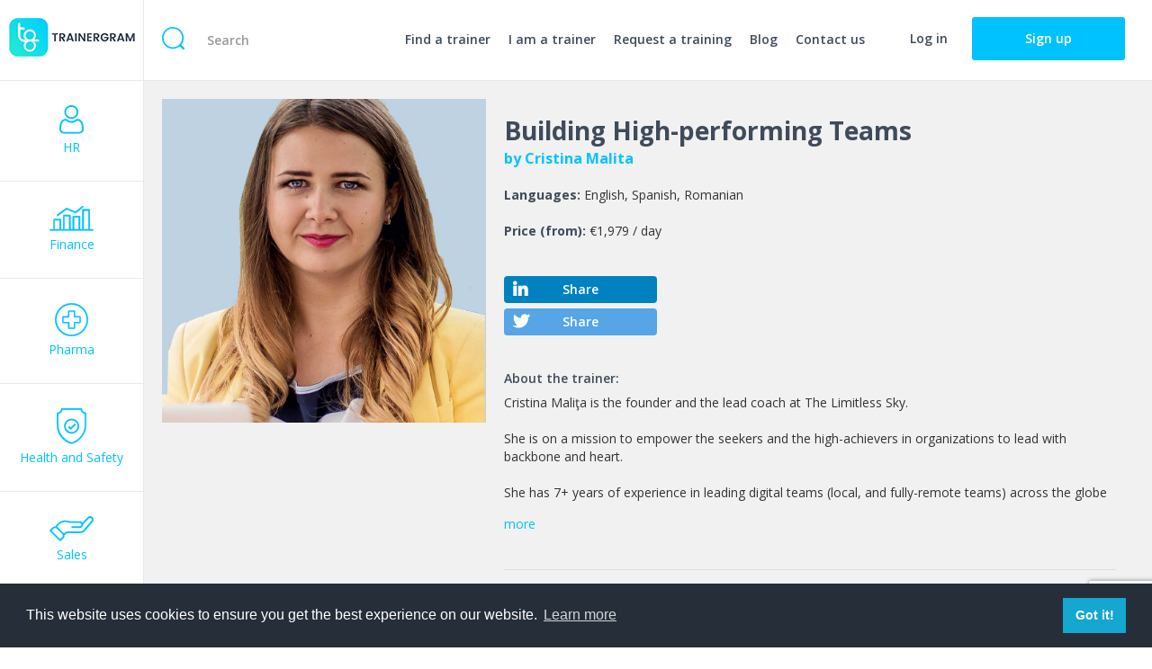

--- FILE ---
content_type: text/html; charset=UTF-8
request_url: https://trainergram.com/trainers/cristina-malita/building-high-performing-teams-231
body_size: 9291
content:
<!DOCTYPE html>
<html lang="hu">
<head>
    <meta charset="utf-8"/>
    <meta http-equiv="X-UA-Compatible" content="IE=edge"/>
    <meta name="viewport" content="width=device-width, initial-scale=1"/>

                        <meta name="title" content="Building High-performing Teams" />
                    <meta name="description" content="Teams and workplaces are constantly evolving and becoming more complex, and companies need to adapt to this. In the last 10 years, the dynamics of teams has evolved in several significant ways including:
●	Self-managed/collective leadership teams
●	Cross-organizational collaboration
●	Virtual/distributed/mobile teams
●	Massive teams and “virtual communities”
Many of today’s teams are a hybrid of two (or more) of the above which makes them even more challenging to establish and lead. Hence the need to revisit the ways you operate to successfully create and sustain high-performing teams in organizations.

Companies with highly engaged workforces outperform their peers by 147% in earnings per share. (Source: Gallup)

Numerous people in managerial positions have not been trained in managerial and leadership skills, which makes things even harder for them. This oftentimes leads to disengaged team members or employees who leave the company because of poor management.

This class is not classical training. This is a learning experience; an invitation to bring awareness to how the participants have been functioning in their role so that they can change things if they choose so." />
                    <meta name="keywords" content="" />
                    <meta name="google-site-verification" content="" />
                    <meta name="og-title" content="Building High-performing Teams" />
                    <meta name="og-description" content="Teams and workplaces are constantly evolving and becoming more complex, and companies need to adapt to this. In the last 10 years, the dynamics of teams has evolved in several significant ways including:
●	Self-managed/collective leadership teams
●	Cross-organizational collaboration
●	Virtual/distributed/mobile teams
●	Massive teams and “virtual communities”
Many of today’s teams are a hybrid of two (or more) of the above which makes them even more challenging to establish and lead. Hence the need to revisit the ways you operate to successfully create and sustain high-performing teams in organizations.

Companies with highly engaged workforces outperform their peers by 147% in earnings per share. (Source: Gallup)

Numerous people in managerial positions have not been trained in managerial and leadership skills, which makes things even harder for them. This oftentimes leads to disengaged team members or employees who leave the company because of poor management.

This class is not classical training. This is a learning experience; an invitation to bring awareness to how the participants have been functioning in their role so that they can change things if they choose so." />
                    <meta name="og-url" content="https://trainergram.com/trainers/cristina-malita/building-high-performing-teams-231" />
                    <meta name="og-type" content="website" />
                    <meta name="og-image-secure_url" content="" />
                    <meta name="og-image" content="" />
                    <meta name="og-image-type" content="" />
                    <meta name="og-image-width" content="" />
                    <meta name="og-image-height" content="" />
                    <meta name="og-image-alt" content="Building High-performing Teams" />
                    <meta name="twitter-url" content="https://trainergram.com/trainers/cristina-malita/building-high-performing-teams-231" />
                    <meta name="twitter-title" content="Building High-performing Teams" />
                    <meta name="twitter-description" content="Teams and workplaces are constantly evolving and becoming more complex, and companies need to adapt to this. In the last 10 years, the dynamics of teams has evolved in several significant ways including:
●	Self-managed/collective leadership teams
●	Cross-organizational collaboration
●	Virtual/distributed/mobile teams
●	Massive teams and “virtual communities”
Many of today’s teams are a hybrid of two (or more) of the above which makes them even more challenging to establish and lead. Hence the need to revisit the ways you operate to successfully create and sustain high-performing teams in organizations.

Companies with highly engaged workforces outperform their peers by 147% in earnings per share. (Source: Gallup)

Numerous people in managerial positions have not been trained in managerial and leadership skills, which makes things even harder for them. This oftentimes leads to disengaged team members or employees who leave the company because of poor management.

This class is not classical training. This is a learning experience; an invitation to bring awareness to how the participants have been functioning in their role so that they can change things if they choose so." />
                    <meta name="twitter-image" content="" />
                    <meta name="twitter-card" content="" />
                    <meta name="twitter-site" content="" />
                    <meta name="twitter-creator" content="" />
                    <meta name="robots" content="index,follow" />
                    <title>Building High-performing Teams</title>
    
    

    <!-- Favicons -->
    <link rel="apple-touch-icon" sizes="57x57" href="/apple-icon-57x57.png">
    <link rel="apple-touch-icon" sizes="60x60" href="/apple-icon-60x60.png">
    <link rel="apple-touch-icon" sizes="72x72" href="/apple-icon-72x72.png">
    <link rel="apple-touch-icon" sizes="76x76" href="/apple-icon-76x76.png">
    <link rel="apple-touch-icon" sizes="114x114" href="/apple-icon-114x114.png">
    <link rel="apple-touch-icon" sizes="120x120" href="/apple-icon-120x120.png">
    <link rel="apple-touch-icon" sizes="144x144" href="/apple-icon-144x144.png">
    <link rel="apple-touch-icon" sizes="152x152" href="/apple-icon-152x152.png">
    <link rel="apple-touch-icon" sizes="180x180" href="/apple-icon-180x180.png">
    <link rel="icon" type="image/png" sizes="192x192" href="/android-icon-192x192.png">
    <link rel="icon" type="image/png" sizes="32x32" href="/favicon-32x32.png">
    <link rel="icon" type="image/png" sizes="96x96" href="/favicon-96x96.png">
    <link rel="icon" type="image/png" sizes="16x16" href="/favicon-16x16.png">
    <link rel="manifest" href="/manifest.json">
    <meta name="msapplication-TileColor" content="#ffffff">
    <meta name="msapplication-TileImage" content="/ms-icon-144x144.png">
    <meta name="theme-color" content="#ffffff">

    <meta name="csrf-token" content="pgABemEWv7NMXyat9YMuzHqfMDmOUIcexkih1HvV">
    <!-- CSS -->

    

    <link rel="stylesheet" href="https://cdnjs.cloudflare.com/ajax/libs/fullcalendar/3.4.0/fullcalendar.min.css">

    <link rel="stylesheet" href="https://cdnjs.cloudflare.com/ajax/libs/OwlCarousel2/2.3.4/assets/owl.carousel.min.css"
          integrity="sha256-UhQQ4fxEeABh4JrcmAJ1+16id/1dnlOEVCFOxDef9Lw=" crossorigin="anonymous"/>
    <link rel="stylesheet"
          href="https://cdnjs.cloudflare.com/ajax/libs/OwlCarousel2/2.3.4/assets/owl.theme.default.min.css"
          integrity="sha256-kksNxjDRxd/5+jGurZUJd1sdR2v+ClrCl3svESBaJqw=" crossorigin="anonymous"/>
    

    <link rel="stylesheet" href="/css/all.css?id=6601d3634c2e398b425d" />

    <!--[if lt IE 8]>
    <link href="/css/bootstrap-ie7fix.min.css" rel="stylesheet" type="text/css"/>
    <link href="/css/ie7.css" rel="stylesheet" type="text/css"/>
    <![endif]-->
    <!--[if IE 8 ]>
    <link href="/css/ie8.css" rel="stylesheet" type="text/css"/>
    <![endif]-->

    <!-- JavaScript -->
    <!--[if lt IE 9]>
    <script src="/js/vendor/html5shiv.min.js" type="text/javascript"></script>
    <script src="/js/vendor/respond.min.js" type="text/javascript"></script>
    <![endif]-->

    <script src="https://www.google.com/recaptcha/api.js?render=6LedivkUAAAAANnnzRXFllEZAPPS5sBXAY5SWcck"></script>

    <noscript><img src="https://secure.perk0mean.com/174963.png" alt="" style="display:none;" /></noscript>
</head>
<body>

<!--[if lt IE 8]>
<div class="alert alert-danger" role="alert">
    <p><strong>Elavult</strong> böngészőt használ. Kérjük <a href="http://browsehappy.com/" class="alert-link">frissítse
        böngészőjét</a>, hogy javulhasson a felhasználói élménye!</p>
</div>
<![endif]-->

<noscript>
    <div class="alert alert-danger" role="alert">
        <p><strong>Az oldal működéséhez szükség van a JavaScript engedélyezésére!</strong></p>
    </div>
</noscript>



        <div class="grid">
	<div class="logoBurger">
		<a href="https://trainergram.com">
			<img src="https://trainergram.com/img/logo.png" srcset="https://trainergram.com/img/logo.png 1x, https://trainergram.com/img/logo@2x.png 2x" width="140" height="43" alt="Trainer Booking" class="img-responsive">
		</a>

		<button class="btn btn-primary visible-xs visible-sm" data-toggle="collapse" data-target=".mobilCollapse" aria-expanded="false" aria-controls="mobilCollapse">
			<i class="fa fa-bars"></i>
		</button>
	</div><!-- /.logoBurger -->

	<div class="collapse mobilCollapse categories">
        <ul>
            <li >
                <a href="/hr/trainings"><i class="icon"><img src="/img/icons/hr.svg" alt="" width="27"></i> <span>HR</span></a>
            </li>
            <li >
                <a href="/finance/trainings"><i class="icon"><img src="/img/icons/finance.svg" alt="" width="49"></i> <span>Finance</span></a>
            </li>
            <li >
                <a href="/pharma/trainings"><i class="icon"><img src="/img/icons/pharma.svg" alt="" width="37"></i> <span>Pharma</span></a>
            </li>
            <li >
                <a href="/health-and-safety/trainings"><i class="icon"><img src="/img/icons/health.svg" alt="" width="33"></i> <span>Health and Safety</span></a>
            </li>
            <li >
                <a href="/sales/trainings"><i class="icon"><img src="/img/icons/sales.svg" alt="" width="49"></i> <span>Sales</span></a>
            </li>
            <li >
                <a href="/it/trainings"><i class="icon"><img src="/img/icons/it.svg" alt="" width="42"></i> <span>IT</span></a>
            </li>
            <li >
                <a href="/marketing/trainings"><i class="icon"><img src="/img/icons/marketing.svg" alt="" width="44"></i> <span>Marketing</span></a>
            </li>
            <li >
                <a href="/leadership/trainings"><i class="icon"><img src="/img/icons/leadership.svg" alt="" width="76"></i> <span>Leadership</span></a>
            </li>
            <li >
                <a href="/soft-skills/trainings"><i class="icon"><img src="/img/icons/softskills.svg" alt="" width="37"></i> <span>Soft Skills</span></a>
            </li>
            <li >
                <a href="/project-management/trainings"><i class="icon"><img src="/img/icons/pm.svg" alt="" width="37"></i> <span>Project Management</span></a>
            </li>
            <li >
                <a href="/other/trainings"><i class="icon"><img src="/img/icons/others.svg" alt="" width="40"></i> <span>Other</span></a>
            </li>
        </ul>
	</div><!-- /.categories -->

	<div class="collapse mobilCollapse search">
		<form action="https://trainergram.com/search" method="get" id="searchForm">
			<i class="icon"><img src="/img/icons/search.svg" alt="" width="25"></i>
			<input type="search" name="search" class="form-control" placeholder="Search" value="" />
		</form>
	</div><!-- /.search -->

	<div class="collapse mobilCollapse topBtns">
		<ul class="topMenu">
      <li><a href="https://trainergram.com/find-a-trainer">Find a trainer</a></li>
			<li><a href="https://trainergram.com/i-am-a-trainer">I am a trainer</a></li>
			<li><a href="https://trainergram.com/request-training">Request a training</a></li>
			<li><a href="https://trainergram.com/blog">Blog</a></li>
			<li><a href="#" class="contact_link">Contact us</a></li>
		</ul>
				<a href="https://trainergram.com/login" class="btn btn-link loginBtn">Log in</a>
		<a href="https://trainergram.com/signup" class="btn btn-primary">Sign up</a>
			</div><!-- /.topBtns -->

    <div class="content trenerSub">
        <div class="tsPanel">
            <div class="backBtn visible-xs"><a href="#" data-toggle="modal" data-target="#refModal"><i class="fa fa-angle-left"></i> back</a></div><!-- /.back -->

            <div class="tsPic"><div style="background: #fff url('https://trainergram.com/uploads/trainers/192-trainer-picture-20190731105759.png') center center no-repeat; background-size: cover;"></div></div><!-- /.tsPic -->

            <div class="tsTxt">
                <h2 class="h1">Building High-performing Teams</h2>

                <a href="https://trainergram.com/trainers/cristina-malita" class="trainerName">by Cristina Malita</a>

                <div class="details">
                                        <p>
                        <strong>Languages:</strong>
                        <span>                                                        English,                                                                                 Spanish,                                                                                 Romanian                        </span>
                    </p>
                                                                                <p>
                        <strong>Price (from):</strong>
                                                                            <span>€1,979 / day</span>
                                            </p>
                                        <!--<p>
                        <strong>Rating:</strong>
                        <span class="rating">
                                                                                            <i class="fa fa-star"></i>
                                                                <i class="fa fa-star"></i>
                                                                <i class="fa fa-star"></i>
                                                                <i class="fa fa-star"></i>
                                                                <i class="fa fa-star"></i>
                                                    </span>
                    </p>-->
                    <div>
                                                                        <!--<a href="#" target="_blank"><i class="fab fa-twitter"></i></a>-->
                    </div>
                                        <a href="https://www.linkedin.com/shareArticle?mini=true&url=https://trainergram.com/trainers/cristina-malita/building-high-performing-teams-231&title=Cristina Malita&summary=&source=" target="_blank" class="btn btnLinkedIn"><i class="fab fa-linkedin-in"></i>Share</a>
                    <a href="https://twitter.com/home?status=https://trainergram.com/trainers/cristina-malita/building-high-performing-teams-231" target="_blank" class="btn btnTwitter"><i class="fab fa-twitter"></i>Share</a>


                    <div class="about">
                      <h4>About the trainer:</h4>
                      <div class="aboutTxt nohref">
                                                <p>Cristina Maliţa is the founder and the lead coach at The Limitless Sky.</p>

<p>She is on a mission to empower the seekers and the high-achievers in organizations to lead with backbone and heart.</p>

<p>She has 7+ years of experience in leading digital teams (local, and fully-remote teams) across the globe towards exponential success. She believes that we&rsquo;re at a time in history when we&rsquo;re disrupting the old systems and paradigms about how we run businesses and teams.</p>

<p>She has undergone intensive coaching training in 2016 and since then has been coaching and facilitating individuals and teams into greater awareness, freedom, and a leadership style that creates exponential results.</p>

<p>Her work is based on psychological research, years of experience facilitating positive change and breakthroughs in coaching conversations, hands-on experience in leading training and masterclasses in organizations and on the wisdom that comes from her personal, professional, and spiritual journey.</p>
                                              </div>

                      <a href="#">more</a>
                    </div>

                    <hr>

                                                <a href="https://trainergram.com/login" disabled="disabled" class="btn btn-danger btn_details" style="margin-top: 10px">Please login to send a message</a>
                    

                </div><!-- /.details -->


            </div><!-- /.tsTxt -->
        </div><!-- /.tsPanel -->
        <div class="tsContent">
          <div class="tscTop"  style="background-image: url(/uploads/trainers/231-trainer-cover-20190730163942.png);"  ></div>
          <header>
            <div class="container-fluid">
              <div class="row">
                <div class="col-sm-7 col-md-8">
                  <h1>
                    Building High-performing Teams
                    <small>by Cristina Malita</small>
                  </h1>
                </div>
                <div class="col-sm-5 col-md-4">
                                        <div class="bookBtn">
                          <a class="btn btn-primary" href="https://trainergram.com/booking/231">Request</a>
                      </div><!-- /.bookBtn -->
                                  </div>
              </div>
            </div>
          </header>

          <p class="h1">About the training</p>
          <p class="small text-muted">
                                <a href="https://trainergram.com/search/employee%20engagement">#employee engagement</a>
                   &nbsp;                                 <a href="https://trainergram.com/search/internal%20motivation">#internal motivation</a>
                   &nbsp;                                 <a href="https://trainergram.com/search/high%20performance">#high performance</a>
                   &nbsp;                                 <a href="https://trainergram.com/search/communication">#communication</a>
                   &nbsp;                                 <a href="https://trainergram.com/search/listening">#listening</a>
                   &nbsp;                                 <a href="https://trainergram.com/search/greater%20managers">#greater managers</a>
                   &nbsp;                                 <a href="https://trainergram.com/search/collaboration">#collaboration</a>
                   &nbsp;                                 <a href="https://trainergram.com/search/performing%20teams">#performing teams</a>
                   &nbsp;                                 <a href="https://trainergram.com/search/coaching">#coaching</a>
                   &nbsp;                                 <a href="https://trainergram.com/search/empowerment">#empowerment</a>
                   &nbsp;                                 <a href="https://trainergram.com/search/increased%20productivity">#increased productivity</a>
                   &nbsp;                                 <a href="https://trainergram.com/search/efficiency">#efficiency</a>
                   &nbsp;                                 <a href="https://trainergram.com/search/employee%20retention">#employee retention</a>
                                          </p>

          <p class="nohref">Teams and workplaces are constantly evolving and becoming more complex, and companies need to adapt to this. In the last 10 years, the dynamics of teams has evolved in several significant ways including:
●	Self-managed/collective leadership teams
●	Cross-organizational collaboration
●	Virtual/distributed/mobile teams
●	Massive teams and “virtual communities”
Many of today’s teams are a hybrid of two (or more) of the above which makes them even more challenging to establish and lead. Hence the need to revisit the ways you operate to successfully create and sustain high-performing teams in organizations.

Companies with highly engaged workforces outperform their peers by 147% in earnings per share. (Source: Gallup)

Numerous people in managerial positions have not been trained in managerial and leadership skills, which makes things even harder for them. This oftentimes leads to disengaged team members or employees who leave the company because of poor management.

This class is not classical training. This is a learning experience; an invitation to bring awareness to how the participants have been functioning in their role so that they can change things if they choose so.</p>

                    <div class="tsOutcomes">
            <h2>Learning outcomes</h2>
            <div class="tsoGrid">
                            <div>
                <h3>Fresh Professional Knowledge</h3>
                <p class="nohref">The participants will leave with new awarenesses, new tools, and the practical experience they need</p>
              </div>
                            <div>
                <h3>Managing Teams</h3>
                <p class="nohref">Manage more confidently and effectively sustain high performance and engagement personally, with each team member, and with their team as a whole</p>
              </div>
                            <div>
                <h3>Tuckman’s 4-Step Team Development Model</h3>
                <p class="nohref">Learn about Tuckman’s 4-Step Team Development Model and what it takes to move the team through the 4 steps (forming, storming, norming, and performing)</p>
              </div>
                            <div>
                <h3>GROW Model - Coaching for Team Performance</h3>
                <p class="nohref">Get familiarized with the GROW Model - Coaching for Team Performance</p>
              </div>
                            <div>
                <h3>Mindset, Attitudes, and Behaviors</h3>
                <p class="nohref">Improve their own mindset, attitudes, and behaviors in regard to the other team members and company stakeholders, etc.</p>
              </div>
                          </div>
            <div class="tsoRequest">
              <a class="btn btn-primary" href="https://trainergram.com/booking/231">Request</a>
            </div>
          </div>
          
          <div class="tsBottom">
            <div class="tsBottomLeft">
                                <h2>Program</h2>
                  <ul class="list nohref">
                                                <li><p>A compelling vision</p></li>
                                                <li><p>Driven by results</p></li>
                                                <li><p>Support and recognition</p></li>
                                                <li><p>Identifying individual strengths</p></li>
                                                <li><p>Accountability</p></li>
                                                <li><p>Creating a collaborative climate</p></li>
                                                <li><p>Developing opportunities</p></li>
                                                <li><p>Developing opportunities</p></li>
                                                <li><p>Collaborating with other departments</p></li>
                                                <li><p>Having strong leadership</p></li>
                                                <li><p>Empowering each other</p></li>
                                                <li><p>Learning from past experiences</p></li>
                                        </ul>
                                        <div class="bookBtn">
                          <a class="btn btn-primary" href="https://trainergram.com/booking/231">Request </a>
                      </div><!-- /.bookBtn -->
                                
              <!-- Benefits of In-house Trainings -->
                                <h2>Main benefits</h2>
                  <p><ul class="boxed-list">
	<li><span style="font-size:9.0pt"><span style="line-height:115%"><span style="font-family:&quot;Times New Roman&quot;,serif">#Wide collection of the biggest experts</span></span></span></li>
	<li><span style="font-size:9.0pt"><span style="line-height:115%"><span style="font-family:&quot;Times New Roman&quot;,serif">#Filters for all kinds of needs</span></span></span></li>
	<li><span style="font-size:9.0pt"><span style="line-height:115%"><span style="font-family:&quot;Times New Roman&quot;,serif">#User friendly platform</span></span></span></li>
	<li><span style="font-size:9.0pt"><span style="line-height:115%"><span style="font-family:&quot;Times New Roman&quot;,serif">#Fast and cheap</span></span></span></li>
	<li><span style="font-size:9.0pt"><span style="line-height:115%"><span style="font-family:&quot;Times New Roman&quot;,serif">#Highest level of proficiency</span></span></span></li>
</ul></p>
                          </div>
            <div class="tsBottomRight">
              <p><strong>More trainings of the trainer</strong></p>
                          <a href="https://trainergram.com/trainers/cristina-malita/influencing-and-negotiation-masterclass-236">Influencing and Negotiation Masterclass</a>
                          <div class="needHelp">
                <h3>Need help?</h3>
                <p>Call or email us.</p>
                <p style="margin: 40px 0;">
                  <strong>
                    <a href="tel:003618480515">003618480515</a><br />
                    <a href="mailto:info@trainergram.hu">info@trainergram.hu</a>
                  </strong>
                </p>
                <p>
                  or<br />
                  <button class="btn btnContact" data-toggle="modal" data-target="#modal_contact">Contact us</button>
                </p>
              </div>
            </div>
          </div>
        </div><!-- /.tsContent -->
    </div>


    <div id="modal_contact" class="modal fade" role="dialog">
    <div class="modal-dialog">
        <div class="modal-content">
            <div class="modal-header">
                <button type="button" class="close" data-dismiss="modal">&times;</button>
            </div>
            <div class="modal-body">
                <div class="">
                    <div class="formBox">
                        <form action="https://trainergram.com/contact_message" method="post" class="contactForm" id="contactForm">
                            <input type="hidden" name="_token" value="pgABemEWv7NMXyat9YMuzHqfMDmOUIcexkih1HvV">
                            <div class="or">or</div>
                            <div class="inputs">
                                <h3>Send a message</h3>
                                <input type="hidden" name="token" id="captcha_token" value="" />


                                <div class="form-group ">
                                    <label for="form-name-contact">Full name</label>
                                    <input name="name" value="" class="form-control input-lg" id="form-name-contact" type="text" maxlength="255" placeholder="">
                                    <span class="errorTitle name"></span>
                                </div>

                                <div class="form-group ">
                                    <label for="email">E-mail</label>
                                    <input name="email" value="" class="form-control input-lg" id="email" type="email" maxlength="255" placeholder="">
                                    <span class="errorTitle email"></span>
                                </div>

                                <div class="form-group ">
                                    <label for="message">Message</label>
                                    <textarea name="message" value="" class="form-control input-lg" id="message" maxlength="255" placeholder=""></textarea>
                                    <span class="errorTitle message"></span>
                                </div>

                                <div class="clearfix"></div>

                                <p class="text-center"><button type="submit" class="btn btn-primary">Send</button></p>
                            </div><!-- /.inputs -->

                            <div class="contacts">
                                <h3>Contact us</h3>
                                <p><a href="tel:+003618480515">003618480515</a></p>
                                <p><a href="mailto:info@trainergram.com">info@trainergram.com</a></p>
                            </div><!-- /.contacts -->
                        </form>
                    </div>
                </div>
            </div>

        </div>
    </div>
</div>
    <div id="modal_messages" class="modal fade" role="dialog">
    <div class="modal-dialog">
        <div class="modal-content">
            <div class="modal-header">
                <button type="button" class="close" data-dismiss="modal">&times;</button>
                <h3 class="modal-title">Request details</h3>
            </div>
            <div class="modal-body">
                <div class="formBox">
                    <form action="" method="post" id="messageForm">
                        <input type="hidden" name="_token" value="pgABemEWv7NMXyat9YMuzHqfMDmOUIcexkih1HvV">
                        <textarea name="message" class="form-control" required="required"></textarea><br/>
                        <button class="btn btn-primary">Send message</button>
                    </form>
                </div>
                <span class="result_message"></span>
                <hr />

                <div class="content"></div>
            </div>

        </div>
    </div>
</div>

    <footer>
		<div class="fMiddle">
				<a href="#" class="contact_link">Contact</a>
				<a href="https://trainergram.com/media-partners">Media Partners</a>
				<a href="https://trainergram.com/faq">FAQ</a>
				<a href="https://trainergram.com/about-us">About us</a>
				<a href="https://trainergram.com/terms-of-use">Terms of use</a>
				<a href="https://trainergram.com/privacy-policy">Privacy policy</a>
		</div><!-- /.fMiddle -->
		<div class="fRight">
			© 2026
		</div><!-- /.fRight -->
		<div class="fLeft">
			<img src="https://trainergram.com/img/logo.png" srcset="https://trainergram.com/img/logo.png 1x, https://trainergram.com/img/logo@2x.png 2x" width="140" height="43" alt="Trainer Booking" class="img-responsive">
			<a href="https://www.facebook.com/Trainergram-552949408489470" target="_blank"><i class="fab fa-facebook-square"></i></a>
			<a href="https://www.linkedin.com/company/trainergram1" target="_blank"><i class="fab fa-linkedin"></i></a>
			<a href="https://twitter.com/trainergram" target="_blank"><i class="fab fa-twitter-square"></i></a>
			<a href="https://www.youtube.com/channel/UCtfyIDRJzFB179rfh_ukUQg" target="_blank"><i class="fab fa-youtube"></i></a>
		</div><!-- /.fLeft -->
	</footer>
</div><!-- /.grid -->

	<!--[if lt IE 9]>
    <script src="https://code.jquery.com/jquery-1.12.4.min.js" type="text/javascript"></script>
    <script>window.jQuery || document.write('<script src="/js/vendor/jquery-1.12.4.min.js" type="text/javascript"><\/script>')</script>
    <![endif]-->
    <!--[if gte IE 9]><!-->
    <script src="https://code.jquery.com/jquery-2.2.4.min.js" type="text/javascript"></script>
    <script>window.jQuery || document.write('<script src="/js/vendor/jquery-2.2.4.min.js" type="text/javascript"><\/script>')</script>
    <!--<![endif]-->

    <script type="text/javascript">
        $.ajaxSetup({
            headers: {
                'X-CSRF-TOKEN': $('meta[name="csrf-token"]').attr('content')
            }
        });
    </script>

    
    <script src="https://cdnjs.cloudflare.com/ajax/libs/moment.js/2.19.1/moment-with-locales.min.js"
            type="text/javascript"></script>
    <script src="/assets/js/moment-duration-format.js" type="text/javascript"></script>
    <script src="https://cdnjs.cloudflare.com/ajax/libs/fullcalendar/3.4.0/fullcalendar.min.js"
            type="text/javascript"></script>
    <script src="https://cdnjs.cloudflare.com/ajax/libs/OwlCarousel2/2.3.4/owl.carousel.min.js"
            integrity="sha256-pTxD+DSzIwmwhOqTFN+DB+nHjO4iAsbgfyFq5K5bcE0=" crossorigin="anonymous"></script>
    <script src="//cdn.ckeditor.com/4.12.1/standard/ckeditor.js"></script>

        <script type="text/javascript" async defer src="//cdn.jsdelivr.net/npm/slick-carousel@1.8.1/slick/slick.min.js"></script>

    <!-- cdnjs -->

        <script src="/js/mixed.js?id=9c17997d1b881c6a9e53"></script>
    
    

        <script>
        function initAutoComplete() {
            var input = document.getElementById('location_name');
            var autocomplete = new google.maps.places.Autocomplete(input);
        }

        $(document).ready(function(){
          $('.about>a').on('click', function (e) {
            e.preventDefault();
            $('.about').toggleClass('open');
          });

            var Fee = {
                trainer_fee: 0,
                transaction_fee: 0,
                total_fee: 0,
                fee: 0,
                fee_type: '',
                daily_prices: {
                    '1': {
                        max_participants: 0,
                        default_price: '0',
                        items: []
                    },
                    '2': {
                        max_participants: 0,
                        default_price: '0',
                        items: []
                    }
                },
                init: function () {
                                            if (parseInt('6') > this.daily_prices['1'].max_participants) {
                            this.daily_prices['1'].max_participants = parseInt('6');
                        }

                        this.daily_prices['1'].items.push({
                            id: '873',
                            type: '1',
                            max_participants: '6',
                            price: '0'
                        });
                                            if (parseInt('12') > this.daily_prices['2'].max_participants) {
                            this.daily_prices['2'].max_participants = parseInt('12');
                        }

                        this.daily_prices['2'].items.push({
                            id: '872',
                            type: '2',
                            max_participants: '12',
                            price: '1979'
                        });
                    
                    this.fee = parseInt('20');
                    this.fee_type = 'percent';
                },
                calculate: function (type, participants, date_from, date_to) {
                    if (participants > 0 && type > 0) {
                        var found = false;
                        var days = this.getDays(date_from, date_to);
                        var $this = this;
                        $.each($this.daily_prices[type].items, function (k, v) {
                            if (found == false && parseInt(participants) <=  parseInt(v.max_participants)) {
                                $this.trainer_fee = (parseFloat(v.price)) * days;
                                if ($this.fee_type == 'percent') $this.transaction_fee = $this.trainer_fee * ($this.fee / 100);
                                else $this.transaction_fee = $this.fee;
                                $this.total_fee = $this.trainer_fee + $this.transaction_fee;
                                found = true;
                            }
                        });

                        if (!found) {
                            $this.trainer_fee = (parseFloat($this.daily_prices[type].default_price)) * days;
                            if ($this.fee_type == 'percent') $this.transaction_fee = $this.trainer_fee * ($this.fee / 100);
                            else $this.transaction_fee = $this.fee;
                            $this.total_fee = $this.trainer_fee + $this.transaction_fee;
                        }

                        $this.display();
                    }
                },
                display: function () {
                    $('span#trainer_fee').html(this.trainer_fee);
                    $('span#transaction_fee').html(this.transaction_fee);
                    $('span#total_fee').html(this.total_fee);

                    $('input[name="trainer_fee"]').val(this.trainer_fee);
                    $('input[name="transaction_fee"]').val(this.transaction_fee);
                    $('input[name="total_fee"]').val(this.total_fee);
                },
                getDays: function (date_from, date_to) {
                    date_from = moment(date_from);
                    date_to = moment(date_to);
                    return parseInt(date_to.diff(date_from, 'days')) + 1;
                }
            };

            Fee.init();

            var finishDialog = function (title, body) {
                $('#modal_booking').modal('hide');
                $('#modal_booking_success h3.modal-title').html(title);
                $('#modal_booking_success .modal-body').html('<p>' + body + '</p>');
                $('#modal_booking_success').modal('show');
            };

            $('#bookingForm input[name="date_from"], #bookingForm input[name="date_to"]').datepicker({
                format: 'yyyy-mm-dd',
                weekStart: 1,
                autoclose: true,
                minDate: new Date(2026/01/29),
                startDate: "dateToday",
                onRender: function(date) {
                    return date.valueOf() < new Date().valueOf() ? 'disabled' : '';
                }
            });

            $(document).off('click', '.book_now_btn');
            $(document).on('click', '.book_now_btn', function () {
                $('span.errorTitle').html('');
                $('#refModal').modal('hide');
                $('#bookingForm')[0].reset();
                $('#bookingForm label.btn.check').removeClass('active');

                Fee.trainer_fee = 0;
                Fee.transaction_fee = 0;
                Fee.total_fee = 0;
                Fee.display();

                $('#modal_booking').modal('show');
                $('#bookingForm input').eq(0).trigger('change');
                return false;
            });

            $(document).off('change', '#bookingForm input, #bookingForm select');
            $(document).on('change', '#bookingForm input, #bookingForm select', function () {
                // calculate fee
                if ($(this).attr('name') == 'participants' || $(this).attr('name') == 'mode' || $(this).attr('name') == 'date_from' || $(this).attr('name') == 'date_to') {
                    if ($('#bookingForm input[name="date_from"]').val() > $('#bookingForm input[name="date_to"]').val()) {
                        $('#bookingForm input[name="date_to"]').val($('#bookingForm input[name="date_from"]').val());
                        $('#bookingForm input[name="date_from"], #bookingForm input[name="date_to"]').trigger('change');
                    }

                    Fee.calculate($('#bookingForm input[name="mode"]:checked').val(), $('#bookingForm input[name="participants"]').val(), $('#bookingForm input[name="date_from"]').val(), $('#bookingForm input[name="date_to"]').val());
                }

                // select
                $.each(['country_id', 'language_id'], function (index, id) {
                    var option = $('#bookingForm select[name="' + id + '"] option:selected');
                    $('#bookingForm .giSummary span.' + id).html(option.val() != '' ? option.html() : '');
                });

                // text inputs
                $.each(['participants', 'firstname', 'lastname', 'email', 'phone', 'date_from', 'date_to', 'billing_name', 'billing_tax_number', 'billing_country', 'billing_zip', 'billing_city', 'billing_address', 'location_name'], function (index, name) {
                    var input = $('#bookingForm input[name="' + name + '"]');
                    $('#bookingForm .giSummary span.' + name).html(input.val());
                });

                // radio inputs
                $.each(['mode', 'type'], function (index, name) {
                    var input = $('#bookingForm input[name="' + name + '"]:checked');
                    var title = '';
                    if (input.val()) {
                        if (name == 'mode') {
                            if (input.val() == 2) {
                                title = 'Live in house';
                                $('#bookingForm select[name=country_id]').prop('disabled', false).prop('required', true);
                                $('#bookingForm input[name=location_name]').prop('disabled', false).prop('required', true);
                            }
                            else {
                                title = 'Webinar';
                                $('#bookingForm select[name=country_id]').prop('disabled', true).prop('required', false);
                                $('#bookingForm input[name=location_name]').prop('disabled', true).prop('required', false);
                                $('#bookingForm input[name=location_name]').val('');
                                $('#bookingForm .giSummary span.location_name').html('');
                                $('#bookingForm select[name=country_id]').val('');
                                $('#bookingForm .giSummary span.country_id').html('');
                            }
                        }
                        else if (name == 'type') {
                            title = input.val() == 2 ? 'Organization' : 'Simple booking';
                        }
                    }
                    $('#bookingForm .giSummary span.' + name).html(title);
                });
            });

            $(document).off('submit', '#bookingForm');
            $(document).on('submit', '#bookingForm', function (event) {
                event.preventDefault();
                $('span.errorTitle').html('');
                $('#book_ok_btn').html('Please wait while requesting trainer').prop('disabled', true);
                $.ajax({
                    url: $(this).attr('action'),
                    data: $(this).serialize(),
                    type: 'post',
                    dataType: 'json',
                    success: function (response) {
                        finishDialog('Success', '');
                    },
                    error: function (response) {
                        var errors;
                        if (errors = JSON.parse(response.responseText)) {
                            $.each(errors.errors, function (field, message) {
                                $('span.' + field).html(message);
                            });
                        }
                    },
                    complete: function () {
                        $('#book_ok_btn').html('Request trainer').prop('disabled', false);
                    }
                });

                return false;
            });
        })
    </script>

    <script src="https://maps.googleapis.com/maps/api/js?key=AIzaSyAWf9CjxUfeIxPu7UX4rlMSABa1gir0ypE&libraries=places&callback=initAutoComplete"
            async defer></script>


    
            <!-- Global site tag (gtag.js) - Google Analytics -->

<script async src="https://www.googletagmanager.com/gtag/js?id=UA-140692852-1"></script>

<script>

  window.dataLayer = window.dataLayer || [];

  function gtag(){dataLayer.push(arguments);}

  gtag('js', new Date());

 

  gtag('config', 'UA-140692852-1');

</script>

<!--Start of Tawk.to Script-->
<script type="text/javascript">
var Tawk_API=Tawk_API||{}, Tawk_LoadStart=new Date();
(function(){
var s1=document.createElement("script"),s0=document.getElementsByTagName("script")[0];
s1.async=true;
s1.src='https://embed.tawk.to/60bde236dd60a20abbe4f7aa/1f7irna34';
s1.charset='UTF-8';
s1.setAttribute('crossorigin','*');
s0.parentNode.insertBefore(s1,s0);
})();
</script>
<!--End of Tawk.to Script-->
        <script type="text/javascript" src="https://newsletter.trainergram.com/popup.php?js=967ebc6k"></script>
</body>
</html>


--- FILE ---
content_type: text/html; charset=utf-8
request_url: https://www.google.com/recaptcha/api2/anchor?ar=1&k=6LedivkUAAAAANnnzRXFllEZAPPS5sBXAY5SWcck&co=aHR0cHM6Ly90cmFpbmVyZ3JhbS5jb206NDQz&hl=en&v=N67nZn4AqZkNcbeMu4prBgzg&size=invisible&anchor-ms=20000&execute-ms=30000&cb=a3p1de2o7kcy
body_size: 48733
content:
<!DOCTYPE HTML><html dir="ltr" lang="en"><head><meta http-equiv="Content-Type" content="text/html; charset=UTF-8">
<meta http-equiv="X-UA-Compatible" content="IE=edge">
<title>reCAPTCHA</title>
<style type="text/css">
/* cyrillic-ext */
@font-face {
  font-family: 'Roboto';
  font-style: normal;
  font-weight: 400;
  font-stretch: 100%;
  src: url(//fonts.gstatic.com/s/roboto/v48/KFO7CnqEu92Fr1ME7kSn66aGLdTylUAMa3GUBHMdazTgWw.woff2) format('woff2');
  unicode-range: U+0460-052F, U+1C80-1C8A, U+20B4, U+2DE0-2DFF, U+A640-A69F, U+FE2E-FE2F;
}
/* cyrillic */
@font-face {
  font-family: 'Roboto';
  font-style: normal;
  font-weight: 400;
  font-stretch: 100%;
  src: url(//fonts.gstatic.com/s/roboto/v48/KFO7CnqEu92Fr1ME7kSn66aGLdTylUAMa3iUBHMdazTgWw.woff2) format('woff2');
  unicode-range: U+0301, U+0400-045F, U+0490-0491, U+04B0-04B1, U+2116;
}
/* greek-ext */
@font-face {
  font-family: 'Roboto';
  font-style: normal;
  font-weight: 400;
  font-stretch: 100%;
  src: url(//fonts.gstatic.com/s/roboto/v48/KFO7CnqEu92Fr1ME7kSn66aGLdTylUAMa3CUBHMdazTgWw.woff2) format('woff2');
  unicode-range: U+1F00-1FFF;
}
/* greek */
@font-face {
  font-family: 'Roboto';
  font-style: normal;
  font-weight: 400;
  font-stretch: 100%;
  src: url(//fonts.gstatic.com/s/roboto/v48/KFO7CnqEu92Fr1ME7kSn66aGLdTylUAMa3-UBHMdazTgWw.woff2) format('woff2');
  unicode-range: U+0370-0377, U+037A-037F, U+0384-038A, U+038C, U+038E-03A1, U+03A3-03FF;
}
/* math */
@font-face {
  font-family: 'Roboto';
  font-style: normal;
  font-weight: 400;
  font-stretch: 100%;
  src: url(//fonts.gstatic.com/s/roboto/v48/KFO7CnqEu92Fr1ME7kSn66aGLdTylUAMawCUBHMdazTgWw.woff2) format('woff2');
  unicode-range: U+0302-0303, U+0305, U+0307-0308, U+0310, U+0312, U+0315, U+031A, U+0326-0327, U+032C, U+032F-0330, U+0332-0333, U+0338, U+033A, U+0346, U+034D, U+0391-03A1, U+03A3-03A9, U+03B1-03C9, U+03D1, U+03D5-03D6, U+03F0-03F1, U+03F4-03F5, U+2016-2017, U+2034-2038, U+203C, U+2040, U+2043, U+2047, U+2050, U+2057, U+205F, U+2070-2071, U+2074-208E, U+2090-209C, U+20D0-20DC, U+20E1, U+20E5-20EF, U+2100-2112, U+2114-2115, U+2117-2121, U+2123-214F, U+2190, U+2192, U+2194-21AE, U+21B0-21E5, U+21F1-21F2, U+21F4-2211, U+2213-2214, U+2216-22FF, U+2308-230B, U+2310, U+2319, U+231C-2321, U+2336-237A, U+237C, U+2395, U+239B-23B7, U+23D0, U+23DC-23E1, U+2474-2475, U+25AF, U+25B3, U+25B7, U+25BD, U+25C1, U+25CA, U+25CC, U+25FB, U+266D-266F, U+27C0-27FF, U+2900-2AFF, U+2B0E-2B11, U+2B30-2B4C, U+2BFE, U+3030, U+FF5B, U+FF5D, U+1D400-1D7FF, U+1EE00-1EEFF;
}
/* symbols */
@font-face {
  font-family: 'Roboto';
  font-style: normal;
  font-weight: 400;
  font-stretch: 100%;
  src: url(//fonts.gstatic.com/s/roboto/v48/KFO7CnqEu92Fr1ME7kSn66aGLdTylUAMaxKUBHMdazTgWw.woff2) format('woff2');
  unicode-range: U+0001-000C, U+000E-001F, U+007F-009F, U+20DD-20E0, U+20E2-20E4, U+2150-218F, U+2190, U+2192, U+2194-2199, U+21AF, U+21E6-21F0, U+21F3, U+2218-2219, U+2299, U+22C4-22C6, U+2300-243F, U+2440-244A, U+2460-24FF, U+25A0-27BF, U+2800-28FF, U+2921-2922, U+2981, U+29BF, U+29EB, U+2B00-2BFF, U+4DC0-4DFF, U+FFF9-FFFB, U+10140-1018E, U+10190-1019C, U+101A0, U+101D0-101FD, U+102E0-102FB, U+10E60-10E7E, U+1D2C0-1D2D3, U+1D2E0-1D37F, U+1F000-1F0FF, U+1F100-1F1AD, U+1F1E6-1F1FF, U+1F30D-1F30F, U+1F315, U+1F31C, U+1F31E, U+1F320-1F32C, U+1F336, U+1F378, U+1F37D, U+1F382, U+1F393-1F39F, U+1F3A7-1F3A8, U+1F3AC-1F3AF, U+1F3C2, U+1F3C4-1F3C6, U+1F3CA-1F3CE, U+1F3D4-1F3E0, U+1F3ED, U+1F3F1-1F3F3, U+1F3F5-1F3F7, U+1F408, U+1F415, U+1F41F, U+1F426, U+1F43F, U+1F441-1F442, U+1F444, U+1F446-1F449, U+1F44C-1F44E, U+1F453, U+1F46A, U+1F47D, U+1F4A3, U+1F4B0, U+1F4B3, U+1F4B9, U+1F4BB, U+1F4BF, U+1F4C8-1F4CB, U+1F4D6, U+1F4DA, U+1F4DF, U+1F4E3-1F4E6, U+1F4EA-1F4ED, U+1F4F7, U+1F4F9-1F4FB, U+1F4FD-1F4FE, U+1F503, U+1F507-1F50B, U+1F50D, U+1F512-1F513, U+1F53E-1F54A, U+1F54F-1F5FA, U+1F610, U+1F650-1F67F, U+1F687, U+1F68D, U+1F691, U+1F694, U+1F698, U+1F6AD, U+1F6B2, U+1F6B9-1F6BA, U+1F6BC, U+1F6C6-1F6CF, U+1F6D3-1F6D7, U+1F6E0-1F6EA, U+1F6F0-1F6F3, U+1F6F7-1F6FC, U+1F700-1F7FF, U+1F800-1F80B, U+1F810-1F847, U+1F850-1F859, U+1F860-1F887, U+1F890-1F8AD, U+1F8B0-1F8BB, U+1F8C0-1F8C1, U+1F900-1F90B, U+1F93B, U+1F946, U+1F984, U+1F996, U+1F9E9, U+1FA00-1FA6F, U+1FA70-1FA7C, U+1FA80-1FA89, U+1FA8F-1FAC6, U+1FACE-1FADC, U+1FADF-1FAE9, U+1FAF0-1FAF8, U+1FB00-1FBFF;
}
/* vietnamese */
@font-face {
  font-family: 'Roboto';
  font-style: normal;
  font-weight: 400;
  font-stretch: 100%;
  src: url(//fonts.gstatic.com/s/roboto/v48/KFO7CnqEu92Fr1ME7kSn66aGLdTylUAMa3OUBHMdazTgWw.woff2) format('woff2');
  unicode-range: U+0102-0103, U+0110-0111, U+0128-0129, U+0168-0169, U+01A0-01A1, U+01AF-01B0, U+0300-0301, U+0303-0304, U+0308-0309, U+0323, U+0329, U+1EA0-1EF9, U+20AB;
}
/* latin-ext */
@font-face {
  font-family: 'Roboto';
  font-style: normal;
  font-weight: 400;
  font-stretch: 100%;
  src: url(//fonts.gstatic.com/s/roboto/v48/KFO7CnqEu92Fr1ME7kSn66aGLdTylUAMa3KUBHMdazTgWw.woff2) format('woff2');
  unicode-range: U+0100-02BA, U+02BD-02C5, U+02C7-02CC, U+02CE-02D7, U+02DD-02FF, U+0304, U+0308, U+0329, U+1D00-1DBF, U+1E00-1E9F, U+1EF2-1EFF, U+2020, U+20A0-20AB, U+20AD-20C0, U+2113, U+2C60-2C7F, U+A720-A7FF;
}
/* latin */
@font-face {
  font-family: 'Roboto';
  font-style: normal;
  font-weight: 400;
  font-stretch: 100%;
  src: url(//fonts.gstatic.com/s/roboto/v48/KFO7CnqEu92Fr1ME7kSn66aGLdTylUAMa3yUBHMdazQ.woff2) format('woff2');
  unicode-range: U+0000-00FF, U+0131, U+0152-0153, U+02BB-02BC, U+02C6, U+02DA, U+02DC, U+0304, U+0308, U+0329, U+2000-206F, U+20AC, U+2122, U+2191, U+2193, U+2212, U+2215, U+FEFF, U+FFFD;
}
/* cyrillic-ext */
@font-face {
  font-family: 'Roboto';
  font-style: normal;
  font-weight: 500;
  font-stretch: 100%;
  src: url(//fonts.gstatic.com/s/roboto/v48/KFO7CnqEu92Fr1ME7kSn66aGLdTylUAMa3GUBHMdazTgWw.woff2) format('woff2');
  unicode-range: U+0460-052F, U+1C80-1C8A, U+20B4, U+2DE0-2DFF, U+A640-A69F, U+FE2E-FE2F;
}
/* cyrillic */
@font-face {
  font-family: 'Roboto';
  font-style: normal;
  font-weight: 500;
  font-stretch: 100%;
  src: url(//fonts.gstatic.com/s/roboto/v48/KFO7CnqEu92Fr1ME7kSn66aGLdTylUAMa3iUBHMdazTgWw.woff2) format('woff2');
  unicode-range: U+0301, U+0400-045F, U+0490-0491, U+04B0-04B1, U+2116;
}
/* greek-ext */
@font-face {
  font-family: 'Roboto';
  font-style: normal;
  font-weight: 500;
  font-stretch: 100%;
  src: url(//fonts.gstatic.com/s/roboto/v48/KFO7CnqEu92Fr1ME7kSn66aGLdTylUAMa3CUBHMdazTgWw.woff2) format('woff2');
  unicode-range: U+1F00-1FFF;
}
/* greek */
@font-face {
  font-family: 'Roboto';
  font-style: normal;
  font-weight: 500;
  font-stretch: 100%;
  src: url(//fonts.gstatic.com/s/roboto/v48/KFO7CnqEu92Fr1ME7kSn66aGLdTylUAMa3-UBHMdazTgWw.woff2) format('woff2');
  unicode-range: U+0370-0377, U+037A-037F, U+0384-038A, U+038C, U+038E-03A1, U+03A3-03FF;
}
/* math */
@font-face {
  font-family: 'Roboto';
  font-style: normal;
  font-weight: 500;
  font-stretch: 100%;
  src: url(//fonts.gstatic.com/s/roboto/v48/KFO7CnqEu92Fr1ME7kSn66aGLdTylUAMawCUBHMdazTgWw.woff2) format('woff2');
  unicode-range: U+0302-0303, U+0305, U+0307-0308, U+0310, U+0312, U+0315, U+031A, U+0326-0327, U+032C, U+032F-0330, U+0332-0333, U+0338, U+033A, U+0346, U+034D, U+0391-03A1, U+03A3-03A9, U+03B1-03C9, U+03D1, U+03D5-03D6, U+03F0-03F1, U+03F4-03F5, U+2016-2017, U+2034-2038, U+203C, U+2040, U+2043, U+2047, U+2050, U+2057, U+205F, U+2070-2071, U+2074-208E, U+2090-209C, U+20D0-20DC, U+20E1, U+20E5-20EF, U+2100-2112, U+2114-2115, U+2117-2121, U+2123-214F, U+2190, U+2192, U+2194-21AE, U+21B0-21E5, U+21F1-21F2, U+21F4-2211, U+2213-2214, U+2216-22FF, U+2308-230B, U+2310, U+2319, U+231C-2321, U+2336-237A, U+237C, U+2395, U+239B-23B7, U+23D0, U+23DC-23E1, U+2474-2475, U+25AF, U+25B3, U+25B7, U+25BD, U+25C1, U+25CA, U+25CC, U+25FB, U+266D-266F, U+27C0-27FF, U+2900-2AFF, U+2B0E-2B11, U+2B30-2B4C, U+2BFE, U+3030, U+FF5B, U+FF5D, U+1D400-1D7FF, U+1EE00-1EEFF;
}
/* symbols */
@font-face {
  font-family: 'Roboto';
  font-style: normal;
  font-weight: 500;
  font-stretch: 100%;
  src: url(//fonts.gstatic.com/s/roboto/v48/KFO7CnqEu92Fr1ME7kSn66aGLdTylUAMaxKUBHMdazTgWw.woff2) format('woff2');
  unicode-range: U+0001-000C, U+000E-001F, U+007F-009F, U+20DD-20E0, U+20E2-20E4, U+2150-218F, U+2190, U+2192, U+2194-2199, U+21AF, U+21E6-21F0, U+21F3, U+2218-2219, U+2299, U+22C4-22C6, U+2300-243F, U+2440-244A, U+2460-24FF, U+25A0-27BF, U+2800-28FF, U+2921-2922, U+2981, U+29BF, U+29EB, U+2B00-2BFF, U+4DC0-4DFF, U+FFF9-FFFB, U+10140-1018E, U+10190-1019C, U+101A0, U+101D0-101FD, U+102E0-102FB, U+10E60-10E7E, U+1D2C0-1D2D3, U+1D2E0-1D37F, U+1F000-1F0FF, U+1F100-1F1AD, U+1F1E6-1F1FF, U+1F30D-1F30F, U+1F315, U+1F31C, U+1F31E, U+1F320-1F32C, U+1F336, U+1F378, U+1F37D, U+1F382, U+1F393-1F39F, U+1F3A7-1F3A8, U+1F3AC-1F3AF, U+1F3C2, U+1F3C4-1F3C6, U+1F3CA-1F3CE, U+1F3D4-1F3E0, U+1F3ED, U+1F3F1-1F3F3, U+1F3F5-1F3F7, U+1F408, U+1F415, U+1F41F, U+1F426, U+1F43F, U+1F441-1F442, U+1F444, U+1F446-1F449, U+1F44C-1F44E, U+1F453, U+1F46A, U+1F47D, U+1F4A3, U+1F4B0, U+1F4B3, U+1F4B9, U+1F4BB, U+1F4BF, U+1F4C8-1F4CB, U+1F4D6, U+1F4DA, U+1F4DF, U+1F4E3-1F4E6, U+1F4EA-1F4ED, U+1F4F7, U+1F4F9-1F4FB, U+1F4FD-1F4FE, U+1F503, U+1F507-1F50B, U+1F50D, U+1F512-1F513, U+1F53E-1F54A, U+1F54F-1F5FA, U+1F610, U+1F650-1F67F, U+1F687, U+1F68D, U+1F691, U+1F694, U+1F698, U+1F6AD, U+1F6B2, U+1F6B9-1F6BA, U+1F6BC, U+1F6C6-1F6CF, U+1F6D3-1F6D7, U+1F6E0-1F6EA, U+1F6F0-1F6F3, U+1F6F7-1F6FC, U+1F700-1F7FF, U+1F800-1F80B, U+1F810-1F847, U+1F850-1F859, U+1F860-1F887, U+1F890-1F8AD, U+1F8B0-1F8BB, U+1F8C0-1F8C1, U+1F900-1F90B, U+1F93B, U+1F946, U+1F984, U+1F996, U+1F9E9, U+1FA00-1FA6F, U+1FA70-1FA7C, U+1FA80-1FA89, U+1FA8F-1FAC6, U+1FACE-1FADC, U+1FADF-1FAE9, U+1FAF0-1FAF8, U+1FB00-1FBFF;
}
/* vietnamese */
@font-face {
  font-family: 'Roboto';
  font-style: normal;
  font-weight: 500;
  font-stretch: 100%;
  src: url(//fonts.gstatic.com/s/roboto/v48/KFO7CnqEu92Fr1ME7kSn66aGLdTylUAMa3OUBHMdazTgWw.woff2) format('woff2');
  unicode-range: U+0102-0103, U+0110-0111, U+0128-0129, U+0168-0169, U+01A0-01A1, U+01AF-01B0, U+0300-0301, U+0303-0304, U+0308-0309, U+0323, U+0329, U+1EA0-1EF9, U+20AB;
}
/* latin-ext */
@font-face {
  font-family: 'Roboto';
  font-style: normal;
  font-weight: 500;
  font-stretch: 100%;
  src: url(//fonts.gstatic.com/s/roboto/v48/KFO7CnqEu92Fr1ME7kSn66aGLdTylUAMa3KUBHMdazTgWw.woff2) format('woff2');
  unicode-range: U+0100-02BA, U+02BD-02C5, U+02C7-02CC, U+02CE-02D7, U+02DD-02FF, U+0304, U+0308, U+0329, U+1D00-1DBF, U+1E00-1E9F, U+1EF2-1EFF, U+2020, U+20A0-20AB, U+20AD-20C0, U+2113, U+2C60-2C7F, U+A720-A7FF;
}
/* latin */
@font-face {
  font-family: 'Roboto';
  font-style: normal;
  font-weight: 500;
  font-stretch: 100%;
  src: url(//fonts.gstatic.com/s/roboto/v48/KFO7CnqEu92Fr1ME7kSn66aGLdTylUAMa3yUBHMdazQ.woff2) format('woff2');
  unicode-range: U+0000-00FF, U+0131, U+0152-0153, U+02BB-02BC, U+02C6, U+02DA, U+02DC, U+0304, U+0308, U+0329, U+2000-206F, U+20AC, U+2122, U+2191, U+2193, U+2212, U+2215, U+FEFF, U+FFFD;
}
/* cyrillic-ext */
@font-face {
  font-family: 'Roboto';
  font-style: normal;
  font-weight: 900;
  font-stretch: 100%;
  src: url(//fonts.gstatic.com/s/roboto/v48/KFO7CnqEu92Fr1ME7kSn66aGLdTylUAMa3GUBHMdazTgWw.woff2) format('woff2');
  unicode-range: U+0460-052F, U+1C80-1C8A, U+20B4, U+2DE0-2DFF, U+A640-A69F, U+FE2E-FE2F;
}
/* cyrillic */
@font-face {
  font-family: 'Roboto';
  font-style: normal;
  font-weight: 900;
  font-stretch: 100%;
  src: url(//fonts.gstatic.com/s/roboto/v48/KFO7CnqEu92Fr1ME7kSn66aGLdTylUAMa3iUBHMdazTgWw.woff2) format('woff2');
  unicode-range: U+0301, U+0400-045F, U+0490-0491, U+04B0-04B1, U+2116;
}
/* greek-ext */
@font-face {
  font-family: 'Roboto';
  font-style: normal;
  font-weight: 900;
  font-stretch: 100%;
  src: url(//fonts.gstatic.com/s/roboto/v48/KFO7CnqEu92Fr1ME7kSn66aGLdTylUAMa3CUBHMdazTgWw.woff2) format('woff2');
  unicode-range: U+1F00-1FFF;
}
/* greek */
@font-face {
  font-family: 'Roboto';
  font-style: normal;
  font-weight: 900;
  font-stretch: 100%;
  src: url(//fonts.gstatic.com/s/roboto/v48/KFO7CnqEu92Fr1ME7kSn66aGLdTylUAMa3-UBHMdazTgWw.woff2) format('woff2');
  unicode-range: U+0370-0377, U+037A-037F, U+0384-038A, U+038C, U+038E-03A1, U+03A3-03FF;
}
/* math */
@font-face {
  font-family: 'Roboto';
  font-style: normal;
  font-weight: 900;
  font-stretch: 100%;
  src: url(//fonts.gstatic.com/s/roboto/v48/KFO7CnqEu92Fr1ME7kSn66aGLdTylUAMawCUBHMdazTgWw.woff2) format('woff2');
  unicode-range: U+0302-0303, U+0305, U+0307-0308, U+0310, U+0312, U+0315, U+031A, U+0326-0327, U+032C, U+032F-0330, U+0332-0333, U+0338, U+033A, U+0346, U+034D, U+0391-03A1, U+03A3-03A9, U+03B1-03C9, U+03D1, U+03D5-03D6, U+03F0-03F1, U+03F4-03F5, U+2016-2017, U+2034-2038, U+203C, U+2040, U+2043, U+2047, U+2050, U+2057, U+205F, U+2070-2071, U+2074-208E, U+2090-209C, U+20D0-20DC, U+20E1, U+20E5-20EF, U+2100-2112, U+2114-2115, U+2117-2121, U+2123-214F, U+2190, U+2192, U+2194-21AE, U+21B0-21E5, U+21F1-21F2, U+21F4-2211, U+2213-2214, U+2216-22FF, U+2308-230B, U+2310, U+2319, U+231C-2321, U+2336-237A, U+237C, U+2395, U+239B-23B7, U+23D0, U+23DC-23E1, U+2474-2475, U+25AF, U+25B3, U+25B7, U+25BD, U+25C1, U+25CA, U+25CC, U+25FB, U+266D-266F, U+27C0-27FF, U+2900-2AFF, U+2B0E-2B11, U+2B30-2B4C, U+2BFE, U+3030, U+FF5B, U+FF5D, U+1D400-1D7FF, U+1EE00-1EEFF;
}
/* symbols */
@font-face {
  font-family: 'Roboto';
  font-style: normal;
  font-weight: 900;
  font-stretch: 100%;
  src: url(//fonts.gstatic.com/s/roboto/v48/KFO7CnqEu92Fr1ME7kSn66aGLdTylUAMaxKUBHMdazTgWw.woff2) format('woff2');
  unicode-range: U+0001-000C, U+000E-001F, U+007F-009F, U+20DD-20E0, U+20E2-20E4, U+2150-218F, U+2190, U+2192, U+2194-2199, U+21AF, U+21E6-21F0, U+21F3, U+2218-2219, U+2299, U+22C4-22C6, U+2300-243F, U+2440-244A, U+2460-24FF, U+25A0-27BF, U+2800-28FF, U+2921-2922, U+2981, U+29BF, U+29EB, U+2B00-2BFF, U+4DC0-4DFF, U+FFF9-FFFB, U+10140-1018E, U+10190-1019C, U+101A0, U+101D0-101FD, U+102E0-102FB, U+10E60-10E7E, U+1D2C0-1D2D3, U+1D2E0-1D37F, U+1F000-1F0FF, U+1F100-1F1AD, U+1F1E6-1F1FF, U+1F30D-1F30F, U+1F315, U+1F31C, U+1F31E, U+1F320-1F32C, U+1F336, U+1F378, U+1F37D, U+1F382, U+1F393-1F39F, U+1F3A7-1F3A8, U+1F3AC-1F3AF, U+1F3C2, U+1F3C4-1F3C6, U+1F3CA-1F3CE, U+1F3D4-1F3E0, U+1F3ED, U+1F3F1-1F3F3, U+1F3F5-1F3F7, U+1F408, U+1F415, U+1F41F, U+1F426, U+1F43F, U+1F441-1F442, U+1F444, U+1F446-1F449, U+1F44C-1F44E, U+1F453, U+1F46A, U+1F47D, U+1F4A3, U+1F4B0, U+1F4B3, U+1F4B9, U+1F4BB, U+1F4BF, U+1F4C8-1F4CB, U+1F4D6, U+1F4DA, U+1F4DF, U+1F4E3-1F4E6, U+1F4EA-1F4ED, U+1F4F7, U+1F4F9-1F4FB, U+1F4FD-1F4FE, U+1F503, U+1F507-1F50B, U+1F50D, U+1F512-1F513, U+1F53E-1F54A, U+1F54F-1F5FA, U+1F610, U+1F650-1F67F, U+1F687, U+1F68D, U+1F691, U+1F694, U+1F698, U+1F6AD, U+1F6B2, U+1F6B9-1F6BA, U+1F6BC, U+1F6C6-1F6CF, U+1F6D3-1F6D7, U+1F6E0-1F6EA, U+1F6F0-1F6F3, U+1F6F7-1F6FC, U+1F700-1F7FF, U+1F800-1F80B, U+1F810-1F847, U+1F850-1F859, U+1F860-1F887, U+1F890-1F8AD, U+1F8B0-1F8BB, U+1F8C0-1F8C1, U+1F900-1F90B, U+1F93B, U+1F946, U+1F984, U+1F996, U+1F9E9, U+1FA00-1FA6F, U+1FA70-1FA7C, U+1FA80-1FA89, U+1FA8F-1FAC6, U+1FACE-1FADC, U+1FADF-1FAE9, U+1FAF0-1FAF8, U+1FB00-1FBFF;
}
/* vietnamese */
@font-face {
  font-family: 'Roboto';
  font-style: normal;
  font-weight: 900;
  font-stretch: 100%;
  src: url(//fonts.gstatic.com/s/roboto/v48/KFO7CnqEu92Fr1ME7kSn66aGLdTylUAMa3OUBHMdazTgWw.woff2) format('woff2');
  unicode-range: U+0102-0103, U+0110-0111, U+0128-0129, U+0168-0169, U+01A0-01A1, U+01AF-01B0, U+0300-0301, U+0303-0304, U+0308-0309, U+0323, U+0329, U+1EA0-1EF9, U+20AB;
}
/* latin-ext */
@font-face {
  font-family: 'Roboto';
  font-style: normal;
  font-weight: 900;
  font-stretch: 100%;
  src: url(//fonts.gstatic.com/s/roboto/v48/KFO7CnqEu92Fr1ME7kSn66aGLdTylUAMa3KUBHMdazTgWw.woff2) format('woff2');
  unicode-range: U+0100-02BA, U+02BD-02C5, U+02C7-02CC, U+02CE-02D7, U+02DD-02FF, U+0304, U+0308, U+0329, U+1D00-1DBF, U+1E00-1E9F, U+1EF2-1EFF, U+2020, U+20A0-20AB, U+20AD-20C0, U+2113, U+2C60-2C7F, U+A720-A7FF;
}
/* latin */
@font-face {
  font-family: 'Roboto';
  font-style: normal;
  font-weight: 900;
  font-stretch: 100%;
  src: url(//fonts.gstatic.com/s/roboto/v48/KFO7CnqEu92Fr1ME7kSn66aGLdTylUAMa3yUBHMdazQ.woff2) format('woff2');
  unicode-range: U+0000-00FF, U+0131, U+0152-0153, U+02BB-02BC, U+02C6, U+02DA, U+02DC, U+0304, U+0308, U+0329, U+2000-206F, U+20AC, U+2122, U+2191, U+2193, U+2212, U+2215, U+FEFF, U+FFFD;
}

</style>
<link rel="stylesheet" type="text/css" href="https://www.gstatic.com/recaptcha/releases/N67nZn4AqZkNcbeMu4prBgzg/styles__ltr.css">
<script nonce="CjaAuzovcF5HkqtbYGFXpw" type="text/javascript">window['__recaptcha_api'] = 'https://www.google.com/recaptcha/api2/';</script>
<script type="text/javascript" src="https://www.gstatic.com/recaptcha/releases/N67nZn4AqZkNcbeMu4prBgzg/recaptcha__en.js" nonce="CjaAuzovcF5HkqtbYGFXpw">
      
    </script></head>
<body><div id="rc-anchor-alert" class="rc-anchor-alert"></div>
<input type="hidden" id="recaptcha-token" value="[base64]">
<script type="text/javascript" nonce="CjaAuzovcF5HkqtbYGFXpw">
      recaptcha.anchor.Main.init("[\x22ainput\x22,[\x22bgdata\x22,\x22\x22,\[base64]/[base64]/[base64]/bmV3IHJbeF0oY1swXSk6RT09Mj9uZXcgclt4XShjWzBdLGNbMV0pOkU9PTM/bmV3IHJbeF0oY1swXSxjWzFdLGNbMl0pOkU9PTQ/[base64]/[base64]/[base64]/[base64]/[base64]/[base64]/[base64]/[base64]\x22,\[base64]\x22,\x22wpLDrcOgwqvCrsOew6XDp8OjGMKsVmPDrsKiRlQTw7nDjx7CssK9BsK0woBFwoDCmMOIw6Yswp/[base64]/[base64]/DmcKEbC9XQsOtFRg+e8Krw7XDtilAwrVJdCzClld+T2/Dm8Oaw7nDmMK7DTDCqGpSHTLCmnbDssKsIl7CiHMlwq3Cj8Kqw5LDrh3Dp1cgw77CksOnwq8ww6/[base64]/DisObw5vDs8KFJnsMw5cSKBXDpkTDqcObMsKkwrDDlRPDpcOXw6VGw78JwqxHwrpWw6DCtwpnw40yaSB0wpDDucK+w7PCh8KxwoDDk8K1w6QHSVcIUcKFw48HcEdKDCRVDWbDiMKiwrMfFMK7w6Mjd8KUYmDCjRDDk8K7wqXDt38Xw7/CsysEQ8K8w7/DsnIcM8OAfFnDmsK9w4PDgsKRDsO9IMOpwojCkTfDhAd4NBvDkMKwMcK+wrnCnkTDo8Kow7VOw63Ck1DDv3nCtcOHR8Otw71nUcOkw6jDoMOvw5dRwrLDr0PCjwMrWSUbCFElT8Oza3PDkCjDg8O1wqbDvMOzw743w4DCmDRGwphDwoDDgMKWQgQ6B8KQQsOyacO/wpzDr8Onw4vCmU3DuAtmN8KpUMK2acK1O8OKw6vDhVgDwrDCqE5Awq1qw6oyw4zCgMKKwojDt2fCmlfDtMOuHwrDpyLCs8OmK1tWw4k6wpvCpcOjw70IKg/Cn8OwLlNVOGkGAsOiwp5HwqJMAAlRw6ZBw5/Ds8Omw7PDsMOwwol6ZcOYw4J1w77DpsOCw5ZcXMO/AhXDoMO+wr9xe8K0w4LCvMO2S8KSw5tww5h9w5ZCwrzDmcKHw64Ow6LCslPDqFg7w6zDrGjCthY8THHCuF7DoMOsw7rCnFnCoMKrw6TCi1HDhMOXJ8O1w6/CosOvUAxWwrjDjsO9aG7DulFdw5vDng4mwoADG0fDswRkw4ENLj/DkT/[base64]/DgXPDu39GwoLChWktwqHCsyBrZQbDu8OUw68/w41yCSLCjm90wp7CsHokO2LDhcO2w5nDmDB8aMKEw5Uqw6bCmsKdwrzDm8OTIsKxwoEZIcORCcKFbsOwZ3Uqw7PCkMKnPsKMJxdHUcORGyjDgsK7w5IjezbDg1HCsxfCucOkw5/DlgfCpwzCgMOLwqZ/w4tewrhiwo/Cn8K8wqXClSFewrR/YHLCg8KNwqR3fDoNJ1VNGznCpsKnUihAFjdMfsOxF8OQK8KbbB/CoMONMBPDrsKtesKdw57DljNbKRU2wogpY8O5wprCtR9PJMKfXC/DqsObwqV2w5M1BsOIJyrDlSDCjhgUw6sNw4TDhcK5w6/Co1A0DHhcfMOiFMOFJcODw5nDtwxmwprCq8OdXR47VsOeTsOqwonDl8OAHiHDssKgw6I2w7Y+ZQ3DjsK2TyrCjEp+w6zCqsKgV8KnwrjCoG01w7TDtMKwHcOpIsOiwp4BF0vCtjsORGRrwo/[base64]/DsMOoPQMsAcKIdcOHdxrDjsO5dMKLVwEsZMKMTDnDgsO+w6bDjsONchHDiMOrw6DDtcKYAy0XwoPCpW/[base64]/DsiFEwqgwYgnDt27DtcK8ZzjDlXbDtE/DrcOjOw8+KkYzw65gw58twqtbZ1Bbw53CqMOqw6TCnDwLwqItwp3Dg8Oqw60rw5PDtcOnf39dwpp8Qg12wpXCoF9iS8OcwqTDulJKd1TCoVExw5DCiEw5w4XCnMOqcTRlcSjDoAXCljoJYRZIw74mwo0iMcOEw4vDk8O3RVcwwpZyUhjCtcOiwrA/wrF6w5nConzCmsKkBD/[base64]/ZcOqwohHPcOZw7sQJHDCpGYtw5xsw6oJw5kTwr7CosKsAEDClmfDvQrCmhPDi8KYwq7CtMKPQsOsRcKdf0xmwptJw77ChHDDvsOcCcO7w4JDw47DhF5KNDrClGvCsiBkw77DimgyHTzCpsK8SBoWw7ITeMOaOE/DtGdELcKZwoxIw5TDiMOATQHDjsKDwqpbNMOiaVbDsTwdw4Bhw4Z5KVQHw7DDsMKtw5wjJD08Gy/[base64]/Dk8ORw6l4anHCrcOCdG/DpcOww6cfw7YvwpZUHC3Du8OMLMKzB8K8eVMHwpDDrhJbIBDCuXgxMMK8JwpvwpHCgMKaM0vDrcKyF8KEw53CtsOoO8OTw7Q6woHDtcKncMOHw6rCvcOPScKdKQPCoy/CgkkNa8KmwqLDpcO6w5QNw5QCHMOIwop9ERzDoSpCHsO6B8KedxIkw6RveMOvX8K8wq/CnMK6wplrRmDCtcK1woDDmw7DvR3CrsK3EMOnwrLCl3/DkzjCskjCkHdjwr0xScKlw6TDs8OHw64Cwq/DhsOCVApsw4ZzL8OvYFVGwrQhw4HDmgBcNnvClDnDgMK/w4JOc8OcwpE3w6Asw63Dm8OHBm5BwrnCnjYQVcKEIMKhdMOZw4PChnImYcKhwqzClMOIBGhkw4fCqsOJwp9pMMOQw6HCrBMiQ0PDhz3DqcO/w7A9wpbDksKfwpnDuBbDr13CiivDkcKDwo91w6RweMKFwqt8ZggfUsK4AkdsC8KqwqEMw5nDvg/DjV/DjWrDgcKFwpPCukLDn8O3wqHDtETDicO3w5DCqQgWw60xw49Xw40KeH4XMMOVw68xwpDCksOiwpfDicKRbzjCr8Kwf1UUc8Kye8O4csKjw4V8OMKNwpk5NBjDtcKywp3Cg0lwwrXDsjLDpjPCvjo5JXZxwobCtkzCiMKmRsK4wpI9UcO5K8ODwq3Dg2l/[base64]/[base64]/DqUXCuMKtLMKOwrbDjsK1w7nDqyJFe1pJw4FyM8Kzw4ZyBCPDg0bCqcORw6fCosKhwobDm8KRD1fDl8KGwobClF/Cn8OCJ3bCusOWw7HDj0vCjRsBwo49w63DocOUc0dCLWHCi8O4wrXClcKcD8OnW8OXcsKuXcKnSsOFXSDCulB9J8KDw57DoMKUwovCs1k0EcK9wpvDtcO7a1sgwpDCnsOiHAbDoH45S3HCizQrNcKYV23CqTwgD1XCu8K3YiDCjlsbwptPOsOCIMOCw4/[base64]/Cr8OMwqbCksO2TShewojCh8KhUMObw6XDsR/Co13ClcKPw5nDkMKtMnjDhGTCgXXDqsKDAMO5VhlcXX0wwpXCrytHw73DlMOwecOuw5jDlGtgw4F1e8OkwqAmH29rLxrDvUrCkEJyZ8K5w6t7RcOZwoMvUxDCn3dPw6zDt8KUAMKlVMKZJ8ODwqLCncKvw4diwpxCTcOgc0bDvxc3w6TDgWrCsRU2wpxaQcOVwo0/wozDucOZw7pEbBYOw6HDtMOAbHnCjsKIXMKiw7k8w5sPO8OkHcKqfcKuwr8uVsOeUxDCjn1YYUclw4PDvD4MwqXDmcKQZcKMN8ORwqTDv8OkF0XDicOHICYzw4LCnMKzbsKaO17Ck8KJfTLDvMKXwoZ/wpFfwqvDvcOQbWVHd8O+eGzDp3JnU8OCIxzDs8OVwpFET27Cok3CvlDCnTjDjAwFw5ZCw6vCrXnCohYcMsOffxAkw6LCpMOuN1zChBHCgMORw75dwpwRw7UcTQvCnzzClcKDw7BbwrwlbX4hw48GI8OMTMOoQ8K2wpZswovCmC9jw4/CisKIbibCmcKQwqJmwq7CmMKRG8OqfQTCuw3DnGLCmGnCvUPDnTQRwpxwwq/Dg8K5w7kuwqMWBcOmNCV5w6bCr8OtwqLDk05Sw6Y9w4PCq8OAw6FBZx/[base64]/AcOLw4/Cm8K0dsKUwqnDgA/Dgj7ClDvCrhVXUcKYw7EQwptVw5AXwrdmwoHClj3DkHpSMyJiTTXDnMOCQMOLfV7CqcK0w5ZJBAE3KsKhwpARJSsowrEMBMKuw4c/JBbCnkfCmcKAw5lUF8OYAcOxwqfDt8Kxwrs3SsKyCsOHPMKTwqIJAcKJJS19HsKqOk/DgcOcw7YAIMODOHvDhMKtwrfCsMKvw6BbIRJSUwUcwqzCvH4/w7seakzDtynDgcKHHMOew47DkwRCP1/DhHfCl0PDjcOPS8K6w7rDmGPCkmvDo8KKdAF+dMKHeMK5cVsUCgR0wrfCoWx+w5fCuMKQwrsVw7vCp8Kow40XFUwTKMOTwq/[base64]/CrAZ0wqfCpsOBKyLChsOtOcKHwoAUwrPDrCE8w6pPBnIiwpjDiFrDqcO/KcOQw6PDt8Ovwr/[base64]/LcKjPMK+KVw+wplOw73Dk8Ocf8Kqw5kYFcOTBMK6HCZ3wonCqcKeJsKjS8KBC8O7EsOJTsKpR0k/I8OcwoIpw6jCq8Kgw4xxKjbCrsOcw6XCqzJUEU8xwojCnEYiw7/DtkzCqsKBwqcDViXCo8KiJzHCvMOpQE/CjVXCulxoaMKtw6TDkMKQwqAIAcKnQcK/wrU3w5DCtn1XQcKWU8Ovbicowr/[base64]/ZMOzw57DgMKWEAfCjGQRWinCkQNywqJhw5vCg3kJOFLCu0o4BsKobWNow6ZMVBpzwrjCiMKCG0t+wolWwolWw6AlZMOaVcO6wofCmsKbwpvDssO7w69Cw5zDvSlRwo/DiA/CgcK/Oy3CglbDosOoH8KxFT83wpc5w7B1emvCsw87wrU0w5kqAm1VLcOlIcOOF8OAL8Ozwrpyw6/CncOiFm/CjCJawrEMB8Kpw6/DmkRVY27DvBLDt0Jrw7zCvRciX8OYOyPCsjHCqT8KXDfDosO7w6lTasK5CcO4wpF0w6Aqw5Y4TDgtwrzDnMKmw7TCt2B0w4PCqlcRaht0PsKIwrvCkm7Dsi4Uw6nCtxNSYQc/WMK9BHnCrsK1wrfDpsKvTHfDhThJNsKZwp4kQ3zCg8KiwplyeGU0JsOXwoLDhBDDh8OfwpUqWzDCtkRqw612wqZiKcOtNjvDuFLCssOJw6A3w6Z5RxXDrcK2azXCoMOlw7DCkMOkTTp+B8Kwwo/[base64]/DpcKiwrFFKCPChsKZG8OWUT7CqcKpwrrCji0KwqPDjVwPwqvCgSEMwq7CkMKtwoRdw5ocw7DDicKeGMOYwpzDqxlGw58swrp/w4HDucKAw6I2w7BhKsOiPQTDkGbDucKiw5UCw7sCw40Sw4g3U11GEcKRPsKGwpcpMULDpQnDpsOJCVc7AsOhA2clw54Vw5/CisOsw6HCqMO3OsOQbMKJSjTDlMO1MMK+w5jDnsOHWsOkw6bCklzDpyzDkADDgmkEA8KNRMOIYWDCgsKNBgZYw5vChQ3DjVRTwpjCv8KUw6IGw67Cr8OoOcOJCsKQCcKDw6MKOCDClCtGY17Ck8O/ejobBcKdwrU0wog9EcOzw5pRw6hkwrlPa8O7O8K7w5hWVCt4w5duwp7CrsOAYcOzbSHCn8Oiw6JXw4zDu8K6X8O3w63Dq8Olwp86w7bCisO/AmnDgkcFwpbDo8OPUldlbsOmBVLDsMKCwq5Fw6jDnMO9woMYwrzDoX5cw7Iywqk/[base64]/CjWhfwqHDqlcFGcOua8OwJsOJSnzCsH7Dtz1ywqHDuzHCqHQEIHLDrsKFDMOEahHDo1Z6MMKrw4tiKh/DqSxXw41Tw6HCgcOHwpR4QmnClB7ConoSw4bDkCsGwpTDrWpAwonCvnx8w7fCqiUgwpYhw4UqwoEIw59ZwrIkM8KYwrbDvQ/CmcODJcKsTcKVwqPCkz17WSwuV8KBw4HCkcO2X8K4wrVsw4M6Iydaw5jDh14dw6DClAhaw6zCgEFJwoEzw7TDkVQkwpQJwrTCrsKEcmrDnQhMVMOyTMKXw5/CkMONaSYjN8O8w5PChyLDjcOLw67Dt8O9ScKDFTQBaiEPw4vCr19lw43Dv8KLwoRowo8vwrnDqAHCrsOKHMKFwolvaR1cEsOuwoszw5/CtsOTw5xtSMKZHsOgAEbDvcKOw77DvlTCpsKPUMOrZsOCLXhQZj4ewohcw71Ww6/[base64]/Cn3vCicOTw4fDmMKqPcOVw4AFw7bCqcKDIhF4axJNVMKRwpfDmlvDhAHDsiAcwrp/[base64]/DpHwHBMOFwqxUbmt0wr3CusK9w7TDn8OAw5rDlsOnw5vDjcOGSSlTw6rCnGpjegPDn8OPGMO6woTDvMOUw55iw5vCisKJwrvCv8KzAVnCgCl5w6zConnCsGHDosO2wrsyccKVEMKzElfCvCMIw43Cs8OAwpR9w53Dv8K7wrLDlWM/BcOOwpDClcKXwpdHecO9UV3Ck8O/IBzDk8OVU8KgcwR2UkMGw5sxWHhBV8OgYMOvw7vCr8KNwoRVTsKRb8KTEj4Pd8Knw7rDjHHDgXTCi3HCl1RgQsKLfcKMwoBZw5MvwrREMD3CgcKsKjrDrcO7XMKYw693w7tbK8KGw7LCsMOwwqjCiSrDtcKiwpHDosKQLDzCk1gMKcOowp/DucKZwqZZMRsneBTCmDdAwrLDkHIhw7bDqcO2w7DDpMKbwp7DkxHCrcOwwqXDnjLChVrCtcOQPRAIw7x6XzPCjsOYw6TCiEXDrGfDssOAFC5Dw7o1w6U9Xn8WcHUvfABHB8KFQcOzFsKPwrTCuzPCscOtw7hSQg50A3/[base64]/DsMOYA8K4woFTw77Csy0lC8Ojw6IOw7PCtlfChV3DgRQ8w6hJNHnChUfDoAYRwo/Dj8OBcSEiw7FDMRnCmsOqw4LCnhHDuTHDsT3Cq8OwwoROw7oyw4vCr3PCvMKXecKawoEpZ3B9w7oWwrxgTlRPaMKnw4VGwofDgS87wq3ChGHChw3DvE96w4/CisKhw7LCtCMSwopuw5xjGsOlwo3CncOfwrzCncKvfAckwrnCoMKoXxzDoMOFwpImw47Dp8Kmw49kIUnDjMKRO1XCp8KMw64gdhVXw5xJPsOhw43ClsOUGUUxwpYqWMOSwpVIKh9qw4NhcG3DrMKoZQ3DgX4rfcOdwq/CpsOnwp/CvMO5w6Rrw7LDgcKrwqJpw5DDuMOPwqHCusOpawk6w4fCvsOaw4rDhyo0Oh52wo/[base64]/CmMK0w5dXEcK1ZUrCuQvCikvDhTTDuE0Xw5LDl8KUHwA7w4U8T8O/wqYRe8OmZWZPTsOpccOqSMOvwpjCu2PCsHMVCcOtPSDCpcKYwrjDnGV9w6tkEMO8HsOSw4DDmThQwpDDpTR+w5HCrsO4wozDp8OnwpXCoV/[base64]/FMOQwrLDpT3Dr8OWRMO4UlUtFiMHGsKiwoLChBsYw7/ChXXCjwjCgCBAwrrDrsKEw59gKSsew4/CjmzDpMKNIHIjw6pAPMKiw7kqwqdCw5vDllfDuExEwoYMwpsSw4fDo8OkwrLDr8Kiw609KcKgw4XCtwbClcOkeVzCl3LCmMKnPRzCncKrQkPCgMOVwrEnEgI6wq3DtXITcsOyScOwwqzCkwTCv8KTd8OtwpPDniY9LT/CnhnDiMK0wrBQwojCiMOxwrHDrRTChcOfwoXCt0kiwqPDp1bDvcKROFQxKTbDucOqVB/CoMKDwpUmw6rCgGQPwolCwqTCtFLCusOGw5PDscODBsOkWMOIJsO8UsKCwp56EMOpwprDmmk6aMOKMMOHSMOBMcKJJT/CvcK0wp0KUFzCqQXDjsKLw6/CjTglwo96wqvDvRLCqlZZwoLDocK8w6jDvER8w69ZBcOgKMO8wptVD8KZM0Qiw7DCjx/CicKHwq45I8KKCAkDwpIPwpQMKTzDk2k8wo0hw4Znw4bCpW/CiC5cw7HDoF0kLlbCjmp2wobCrWTDnXPDh8KFSDUDw6fCpSLDnQvDrcKAw6TCi8KUw5ZVwpgYNT7DtltPw5PCjsKUU8KpwoHCnMKbwrk2RcOgMcK8wqRuwporeRooXx/DrcOGw4/DnSLCjnzDlhTDkXQCBF4YSiDCssK/clkqw7DDpMKIwoR1KcOHwqJSVATCoFwgw73CnsOIw6LDjEYPfi/CjC5jwo0TaMOJwp/[base64]/CgCTCgMOKw6zCkChNc8KHDcKRwo7Dr1XDqW/CgcKGfU8nw58/MH3ClcKST8Onw47CsGnDp8KAwrEAYwU5w7HCrcO1w6okw5fDmTjDpHLDlBhqw4DDhMKow6rDoMKww4TCpigrw48/ecK8NXbCkQjDqmwrwqMoKlUkC8KawrtiLHUuT1DCrzPCgsKJH8K+QW7CsBA+w5ZYw4zCsFMdw4A4OgLCv8Kcw7B+w7/CmMK5ZXwiwqDDlMKow4hfJsO+w7x/w6TDhsOZw6s/w7gIw6fCosO7KR7CiDTCs8O9fWVjwodvBm/DrcK4C8KCw5M/[base64]/wr7CmlBOw4rCnMKUOzHCg8Ovw6ZyEcKxPRk+PMK4cMO3w6rDtUszGsO7bsOqw6nDgBzCpsO0VMONZi3Dj8KlZMK5w4cAUAxFccK7G8O1w7/DvcKPw65qesKNTcOGw4Blw4bDn8KkMmfDozNpwqJBCEJxw4/DsAbChcONfXZzwpYdCEvCmMO7w73Cr8KowpnCmcOyw7PDljgKw6HClHPCp8KAwrE0eQrDgMKZwpXCo8K7wphFwo/DgysoUDnDpz/[base64]/ClcOxwowJw5zClcOpwq/Dn8OuScO5dG/[base64]/CiGDDlXLClMKHDsK7w6JiFjMOw5cUK0JHw5/CucOKwofDo8KCwp7CnsKmwrF3PcO/w5XCuMKmw6sjEXDDk3QXFlthw4Auw6BiwqHCrgrDqGUfMDfDgcOAV27CjSvCtMKJER/Ck8KPw6jCosK9BUdwKndPJsKXw7ENGz7Cu31VwpbDv35Yw68BwovDtsOwB8OqwpfDrcKoA3bDmMO8BsKewphdwqjDncKBFmTDgEAPw6XDlg4lZMK6bWlUw5XCicOYw6zDjsK0IE7CpSEPKcO7K8KKYsKFwpBAGm7DtsOWw4PCvMO/woPCl8OSw5g/PsO/[base64]/C8OmXxLDo3bDqErDocKXbgMpaHjChEfDjMKHwp93bgx4wrzDoRAZcHXChFPDuBAreTbDmcKkfMOPYhRWw4xNLcKww6ceT3IsacOyw4zCncK/ISZzw7rDkMKHPmALeMODKsOIcQPCu2siwoPDucKbwo8bA1TDiMKhCMKIHFzCszHDm8K5YhpIITDChMKZwo4Kwoo2A8KudcOBwr/CrcO3bmdKwrB0ecOXPcKzw5XCiDlCYMOowoIwPwYtV8OAw5zCsTTDlMKMw6nCt8KWw7XDssO5NMKhVm5cX1vCrcO4w5UUIsOHw4/CinnDh8O1w4TClcKHw5rDtcK4w6/CsMKrwpQOwohtwqnCocKweGDDlcKXJSknw5AJHDMuw7vDmwzCpUnDisO0w5oyRFrCjQdAw6zCmF3Dl8Kub8KmXMKlfj3ChcOYYHnDnA5rSsK9SsOlw5YXw75rMwR4wpdHw5E9TsOoDMO6wpJ4F8OWw57CmMK4LSV1w4xJw5XDjAN5w7jDscKLVx/Cn8KdwpBlGMKuIcKlwpPClsOLAMOYFjsTwohrOMOFIMOpw43DpTo+wqRxQyhBwpTDrMKbDMOEwp0Iw7rCuMOYwqnCvg1ZGcKvRMOiAB/Dv1vCq8KRwq/Do8K9wrbDhcOmBkBnwrRjQnRuRsO+aSbChMO9XsKRVMKjw5zCq2/DoSQuwoFmw6ZgwrrDu0FkFsOMwoTDi1NKw5BpHcOwwpTChsOnw7JfOsKQAixWwr3Dj8K5VcKAYsKkNsOxwoULwr/CiEsmwo8rBkEKwpTDhsOdwqrDhXF3WcKHw6TDt8KSfsKSBsOAX2Yyw71Iw7vClcK4w4jClsO0BsOewqZvwrwmRMO9wqbCq1ZkY8OdQ8OVwpNhKH3DgVHDlFTDjFbDnsKKw7Vmw7HDlMO9w6h2OhzCiR/DlQFHw5UBc0XCkHPCvMKnw5VTBl4pw57Cs8K0wpvCl8KDEi8dw6gOwqd1ASBwS8KKURTDlcOOw6vDvcKkwrfDkcOHwp7CvzPCjcOKFHHDvwQtMHFrwpnDkcOyJMKOKsKFD0fCs8KKw7clWMK7I2RvUcKXQcKkfg/Ch2vCnMOjwqDDq8OIecOKwqjDs8Kyw5bDuUIkw70Hw6MTM2w9bwRewp7Dpn/CmSLCoCfDigrDhXTDmirDtcOsw7wACknCgE5eBsOgwpIewrLDrMK2wrs/w6s3KMODJMKKw6RGHMKuw6vCksKfw5ZLwoZew7Y6w4lvGcOqwp1MTzrCrEY4w7PDqgPCnMOuwos1SETCojhbwqZnwr8ZZsOxdcO+woE4w4EUw59uwptAXVHDsGzCp3nDoUZWw7LCqsKVX8KAwo7DrsK/wp/[base64]/w64bbRzDjcKxasOmw5MAwrbClsK8w57DqmNPwqrCmcKWDsKRwqLCi8KaCnPCqH7Dt8KBwrHDrcKkbMOUBCDDr8KjwpnDuTPCkcOxLzrCocKRfmlkw7IKw4XDokLDk0jDusKcw5oEB3bDvn/[base64]/DlTbCssK/w6QRw6rClXpefnrDhcOmV8KJwopjW2rCisK8CBkdwpIlP2EBHEE6w4/CgcK/wrhXwqnDhsKeA8OuWMKQNy3Dl8KTH8ONBsOhw6l+XXvCsMOkAcOnG8K4wrcTHzR2wpDDsVk0S8O3wq7DicKlw45ww7HCmCdZHyBhB8KKBsKsw4I/wpFZYsKTcHl6wpvCtE/DhWHDtcKYw6XCh8KGwrEDw4VmHMO6w4HCkcK+WXzCljVLwqvDoVphw7o9fsO+TsKaCiwJwpNbV8OIwpTCvsKDG8OxIsKlwoVhTXHDicK8GMOBA8KZGHIEwrJqw4w3aMO/wo7Cg8OkwoRDUcKXbxsbw5MKw4vCll7Dj8Kdw5JuwozDpMKKcMK3D8KPMipQwrhOHQPDvcKgL2hnw7nCvsKvXMO9ORnCrGjCjQ0ORcKWRsK6ScOgMMO9ZMOjB8K6w77CvBvDlnTDu8KyPmbCjUXDpsKsJMKqw4DDiMOmw4E9wq/DvFlVQnTCtsKAw6jDujTDkMKCwrAeK8OrK8OtScKlw41pw4DDk07DiUfDr2PDmljDjU7Cp8Kkw7Bdw5/DjsOxwpB/w6l6woNhw4UNw7HDtcOUeT7DnS7ChAXCgMOWY8OqTcKAVMO7acOFXcKfNQF7cwHCgsO9GsOfwqM/PxwyG8OZwpVFBcONGMODNsKRwonDisO4wr8tYsOIHw/ChQfDlWrChGHCpHpjwo4DRnMYTcKqwr7CtXrDmyxXw7DCq1jDocOaUcKAwrFZwo3DoMKTwpI7wrjCssKSw5FEw5hEwqPDusO6w5/CtxLDhBrCrsOYbgbCucOeAsOmwqvDoXTClMKFwpcOdsKGw7AbI8O+dsK5wqYLNcOKw4/CicO0RzLCsSzDpGYow7YIcwU9I17DiyDCjsOQPXxqw6EIw44pw4vDqMOjw6QyBsKaw7xswrodwr/ChhDDoUPCocKZw7XDrG/Cr8KZwqPCqR3DhcO0RcKybDDCpW7DkgTDosOzcFJowp7DtsOow4pmUkluw5XDr3XDuMKsZzbCmMO6w7PCnsK0wqnCg8K5wpsvwqTChG/CmiPDp3zDlcKhKjbDrsK/[base64]/CcKYw57CisKSwovCtMOKfcKiwqZwD8O0wqnCn8KzwpvDjsO7wqggM8KLY8OvwpDDisKXwohlwrnDtsOOaSgPHB5gw4h/[base64]/DqsOZFXfCpMK8SkPCpcOwWx0Sw43CmHLDucO2fMKEQzfCmMKUw77DrMK1wqPDvlY5YnsYYcKdC1t1w6Z6WsOsw4x+JVRaw5zCqTMkCxlxw5jDrsO/HsO8w4Fuw79Sw5gZwpLDhW02HSh9HBlMW3fCh8OleAcvAQ/DkSrDrkbDmMO7BQBXNk90VsOdw5jCn1NTN0Mrw5TCvMK9D8Kzw4ZXZMK+OgU2ZnfDv8KrVS7Cmj9GScK7w5vClsKsF8KwXcODNFzDq8OZwoXDuTjDsXtAEMKjwqbDkcOww71Gw58Hw5rCjmrDmTdrNMOhwobCl8KQKRRnbcKGw6hKwo/CpFTCu8O5f0cJwosiwpxKdsKtRigTZ8OCc8Ovw67ClQVzwp5awrrDmFkYwoInw57DocKscsKFw5jDghBPw6djNjYaw4vDpsKEw6vDlMKBc2DDpUPCvcKYYyYUFnzDlcKyMsOcTT1aOUAaG3nDkMO/M1EoXXpYwqfDvCLDjMKHw7J+w73Cs2gDwq4MwqRqRVbDhcK8EMOowovDgsKCU8O8SMK3Kxl3Lg5YAC5Rw6HCk0DCqnUiEA7DvMKmH0HDisKkYWXCoCc9RMKtYA7Di8KrwqvDtl4zYMKMIcOHw5sTwo/[base64]/[base64]/worDlQZDPMOrVAjDt8KuwqZ0OVvCnXbDvUHDlsOFwpDDgsOfw5tPElfCmB/CqxtnJsOjwo/DpC/[base64]/Cv8O/c8KmEQfCvVVbwrt1w67CosK5wr/Cl8ORc8K7w7lhwp4gwqXCrsOHfGFIXFN5woVzwoohwqHCoMKew7HCkgLCpEzDgcKZFS/Cm8KIY8OlfsKFBMKSOCvDm8Oiw5Y/wobCqU5vPw/[base64]/Cl8ORcnHDqcOUOsK3wqXCgBvCkcOCD8OcOmXDgy5EwrXDlsKlFcOTw6DCksOIw5jDrxNQwp3CgWAEw6NWwqJIwpDCqMOqLX7CsElmRXcOaD9/A8O2wpcUK8Kxw55lw6/DusKhHMOfwrV+TAYEw6NHIBdPw6Q1NMOUIyozwrrDisKUwrQxZcOxScO/w4XCrsKCwrVzwoLDq8K7RcKewqfDvmrCvTkUSsOiHh7DuVXClEYYbFvClsKowqk5w6pVTsOaYSHCq8Obw4DDu8OYSRvDssO5wpMBwphUBABZO8OcZ1F4wq3CosOmSTI3GGFbG8K1QMOdNjTCh0IaWsK6A8OFYm07w7vDp8KUbMOZw5hOd0DCu0N1OE/Dm8Obw7vDqAfCti/DhmvCiMOYBBVOcMKCFSFtwqAKwoLCpsOGH8K6McKDDntQwo7ChVsVI8K4w7HCsMKnBMKyw77DiMOvR18cCMO7HMO6wovDpnrCi8KNenbCrsOKVyTDmsOnSC0vwrR/wqc+wrTCuXnDl8OSw6gcecODF8O8PMK/bsOxTsOwfcKmBcKUwoMCwqoSw4Ifw4R4bsKNY2XDrMKZZg4ERRECKcOhQ8KMMsKBwp8XQEHCnFjCtEbDlcOIw59nXTTDtMKkw7zCnsOgwojCrcO/w5JTfsKXEj4JwqfClcODYSXCsVlnRcKII3fDmsKMwo15OcK+wqd7w7zDl8OvUzhjw4DCmMOjMWwPw7jDsgfDhGrDp8OwCsOJGXQgw4PDu33DtzDDm2pAw6x+a8OQw6rDvDl4wodcwo83YcO9wr8/PznCvSTDs8K3w4lQK8Ktw5Jfw4lZwqJ/[base64]/wqDCuVZHZRHCq8OQecKpwrB1XXjCq8K+wr3Dkh8RZkvDu8OLAMOew43CuQoYw6t/woHCvMOfc8O8w57CtHvClycJw5XDhxESwo3DsMKZwoDCp8K6bMOKwprCv2rCo3zCgG5Zw5zDkW3Cg8KbEmAxbcO+w4LDqyViOQbDv8OLOsKhwovDmQfDr8OtN8O6AUdFTcO7csO/YgopYsOTIMK2wqfChsKewqXDmg8Cw4ZIw7rDkMOxGsKUc8KmEsOOE8O4XMOow7jDuTvDkWvDulc9L8Kcw7rCtcOAwojDncK4YsOJwpXDkncbBWnCkAXDmzVxL8K0w4HDjyDDoVgINsOkw7g8wrllAS/CtnZqRsKGwrLDmMO7w50bKMKHJcKCwq9Kwr0rw7fCksOawp0fcmHCv8KnwrUrwqIdOcOPJcK6w4/DjiQJT8OwKsKCw6nCn8O0ajpow6bCngrDp3PDjj0gIRASLjvCnMO/XQpQwqnDsW3DmGDCpsKVw5nDjsKucGzCminCtmBkF2zCtH/[base64]/w6LCnsO/al5wS8KuNn8MwpZuasKxWcOSfcKnwrp8w4jDi8Ofwo9Tw7p9fcK0w4rCsHfDnwU4w6TChMOkC8KwwqlxCQ3CjgbClsK8HMO3esK6MgPCpnM5CMO9w4fCkcOCwqtlw6vCksKpIsOUHHNAWMKwNzVrQnjCjMKfw4AhwqXDthjDr8KBecKzw4QDa8K0wozCrMOMSA/DtBLCrsKwT8KTw4/CoC3CoDMUKsOMJ8KfwpnDnRbDosK1wr/CuMKVwo8ADRLCu8OeQWR/[base64]/Cq8O+w53CusK6w59mJWM5wovDnFLDtcKxbXFBQ8OqUSdRw7/DvsOaw7PDvhVEwrMWw5J0wpjDjMKsKFcuw5DDqcKsRcORw6tvKCDCj8OEOA0Dw4lSQcK7wr3DqjHCjFHDhsKbE3vDpsK7w4PDvcO9dELDjsOUw7kgQ1jDg8KQwodNwpbCrHpnUFXDtADCnMKMTCrCicK8LX9gY8OvcMKlYcOrw5YkwrbDnWt/[base64]/DpxYZZg0jSMK9AhvCpkPCiXHDlMKNw5fDtsORd8KhwrI0OMOaZsO1wpzDmUPCszwcHsOdwpVHGXcRH0VII8KYRnLDsMKSw4I5w4oKw6dvOHLDoAvCj8K6w4nCmUhNw5fDi2Mmw4jDtxDClCwCM2TDi8KGw4HDrsKiw79hwqzDtQ/Cg8K5w7bClU7DnznCisKxDU9TNsKTwqpTwp3CmFhiw5MJwqwkA8KZw6E/bn3DmcKWwrM6woZUeMKcM8K9wokWw6QUw7QDw7fClwbDrsOXSFfDojV4w6fDg8KBw5xxDHjDrMKmw7hUwr5XTh/[base64]/DMOcCTDDqcK8dQtcwpnDucKSfX5absOowoVWLFRnIcKwdGDDvVTDly9nfEXDvA0zw55/woMkMFgsW0jDqsOSwo1ILMOIfwJFAMKjZkUewp1Wwp/CijoCUk7Dnl7DscK9MMK5wqLCl3toOMOBwoxNLsKMAz/DgnUTIzUHJUfCi8O0w7jDo8KYwrbDhsOVfcK4fk4Hw5TCq2ptwrMUXcKjQ03CmcKxwpbChMOZw67DocONLsOJJMO0w4fCgjLCosKWw5BVZVJOwr3DgcOSdMOQOMKJQcKywrY5GksURSVvTV3DuiLDh0/[base64]/R8OIXCXDmwsAD2fDh2jDt8Ouwq0JwqNBJjZzwoLCngI7UllDe8O5w4bDlTXCn8OlLsO6IUlbaHjCmWbCrsK2w77Cnm3DlcKxF8K2wqcow7jCqcONw7JQN8O2GsO4w6LCqShiFQrDgS7Cq0LDssKBWsOiLzEXw6d2OAzCsMKPK8KWw4glwro/w7wUwqfCisKOwp7Do2EON3TDvsOsw4XDgcOqwo/CrgZzwpZww7/Dv2fCusODO8KRwp7Dh8OEcMOpSF8ZWMOowqrDvCbDpMOnfsKhw7l4wosVwpfCosOBw5nDn3fCssKXK8Kqwp/DpsKMSMK5w5kpw7g0w4oxS8K2wp83wrQaVQvCq2bDhMO2a8O/w6DDv1DCmABzWVTDh8K5w67Dj8OPwqrChMOMw5nCsTDCvBNiwpcVw7HDo8K0wr/DkMO8wrHCpC7DlsOSMHhHbHVew7DCpgrDjsKuUMKiB8OlwoHCscOoD8KBwpnCmlXDpMOVbsOwHTjDvkk9wrp/woNnUsOrwqDCigElwoUNEB9tw5/CtmDDjsKxeMK9w7jDvwoJUAXDqWFOKGrDu0hww54CdcOnwo9IYsK4wroLwqsyOcKZHsK3w5XCocKJwoohC1nDqkHCtEUtVVwQw5wywqbCqMKXw5gscMO6w6HCmS/CphvDrXXCnMKPwoFMw4rDrsKFbsOnQ8KEwrQDwo5sMjPDhMO/wqXClMKtKGbDu8KEw63DqSk5w4Q3w5Iaw6Z/DkZJw6rDosKle389w6cLKBFOPMOQYMKuw7ZLUFPDiMK/WEDCljtlA8OjClLCu8ObWMK/[base64]/b8K+wpYpwoXCk8KjwqLCpRTDn8Kqwq1se8OQwrAlHcKXwpVsLMKhG8Ocw4N/LMK5Y8OCwo/Dpk0+w6ocwrUhwrAaN8Oyw4lPw78aw6oZwqrCssOQwqUGFnHDp8KCw74WVMKCwoIEw6ANw4XCsCDCp251wqrDr8Oqw6tsw5tNMMK6R8Kiw73ChlbCgV7Dp0jDgMKpVcOMa8KFCcK7MMOfw5UPw5bCocKIw4XCo8Oaw6/[base64]/CgQZdA8K9YcOaw4V7w4AIwqcjwr3DpwAGwqVUbWd7A8O0OcOHwoPDsFs9W8OFG3pXJkdcER0Lw53CpcKrw7Fxw6lIaSwQWMKgw5Row7IJwoXCuAJ5w5PCp3w+wp3CmjU1Dg8sVCV5ZiZqw70pccKfEcKpIzzDiXPCuMOXw5w4TR/Dmmk1wrHCnMOWwqvDpsKMw4XDrsKJw7QEw5bCtDfCm8Kga8Orwo9jw7p0w4l3XcO8ZUHCphJZw6TCicOcUlHCi0BdwpghSMOjwq/Dok3CrMKqQi/[base64]/[base64]/DmsOZIhjCp3vDr8OzGcOaZMOLwq/DusKpAMOqwq7CjMKkw4DChSvDpMOiAwtzCFXDo2ZAwqUmwps2w4rDulFXNcKdWMO1FMO4wq4kR8OwwrXCpcKqOgvDq8Ksw7Y6JsKAXmZ4wo5qI8OSTwo/DkVvw4s5QSVuEsOORcOFTsO/wqvDk8Ocw7pBw4wzKMKzwqk7FV0ywpHCi2wcFMKqJmAmwozDpcKqw41nw5vCpsKtIcOiw5TDmALCgsO4KsOQw4TDhULCt1PCgsOFwrQ4wrfDimDDt8ONUMOqQG3DhMOCIcKLKcOlw5cFw7Vxwq8dYHzCulfChyjCjcKsDkBYUifCsVtwwrk/awPCocK1QFwSK8K6w5Nsw7HCtXfDt8Kfw7JIw53DicOAwrFvCMKdwqZ6w7XCvcOeTkLCnjjDlsKzwrVAflTCjcOFEx/DkMO+bMKZbgVqcMKGwq7DrsKrEXnDl8OYwoo2b1XDp8O0LyrCl8KgVgTDtMOAwqVDwqTDp1XDvzhZw4oeFsOLwqFEw5F3E8OlcWY+aFEYQcOZUmQTK8Oew4siDw/DnEHCkTMtaW0kwrrCvMKdTcK8w5M9BcKHwo11KDzCrRXCtUhfw6sww7fClkLDmcKzwrjChQnCiBHDrBcTOcKwL8OnwoJ5R2/DlsOzOsK8w43Djxciw6fCl8KVRRUgwpF7V8KpwoJ+w57DoC/Dj3fDh0LDogQ+w4dgIRbCiUvDg8Kvw7NvdDLDmsK9aANdwprDm8KIw5bCrhdLa8KkwoF5w4MwJcOlO8OTf8KXwpJNNMOAG8KVQ8OgwqLCvMKQX0ghTTw3Dgp/wpFKwpvDtsKIf8O/ZQrDosKXTUw+A8KCWcOaw5fDtcKqaAYhw7jDrz7CmE/[base64]/DvcKOA8OPMmLDi8OEBcKgYQjDjcKqOsOTw5QAwqNEwp7Cg8K3HMKgw7c7wokJWhLCnMOJQsK7w7/CnMKJwotNw6fCr8OfJkIHwpbCmsOJw5p9worDn8KDw4RGw5DCsHvDu2AyNRcDw44XwqvCvVvChj7CgExkR3YGR8OqHsOHwqvCqnXDg1XCgcKiWWUnecKpeCwzw6JKW3Z8wpU5wpbCicKgw6/DncO5FytSw5vCkcK1w55RNsK6aADDmcKkw40/wox8ExvDscOQGRBiewnCpyfCtzoQw6FQwrQmKsKPwqB6YcKWw5EYacKGw4E2AAgeESZUwrTCtjRAaVTCglEaIMK0CykgeRtLcwImI8K2w4nDusK0wrBBwqIfQ8KoZsOPw74Ew6LDoMOkCioWPh/[base64]/DqDNKDkTCpsK+PMK2SFddw77CnUMsUnfCmsK2wrlFUcKsXVd5B0ITwoJmwo7DuMKVwrLCsUMCw5TCjcKRw4LCvCl0TDd7w6jDu1VSw7EOEcKKBcKzaRh5wrzDrsOMVxVPOB/[base64]/DicKkPsKUGRvDtcOWJyoQw5PDjcOMCcOfMhzCpw3Dl8KowrrDu0EPXy8vwrsgwqo1w57Cn1bDrcK2wpvDjgcAJyYSwrcmKAp8XHbChMOfNsOvZE1TJWXDl8OaEATDn8KNLFHCucKAKcOqw5Aiwr8fDSTCrsKTwrHCmMOgw6bDhMOOwrHClMOSwq/[base64]/[base64]/CkVjDosKow6EMc8Oywr1HLB9nw5PDslFCfGkdf8KwQ8O7ViTCkTDClm88GjUxw6nCrlIEKsKDKcOQalbDrX1eFsKTw5V/E8OPwoQhQcKpwoHDkHMJUQxvWA9eHcK8w5vCvcKIfMK5wooVw4XCoGfCggZVwozCmGbCncOFwqQnwoXCiVXCul88wqEQw5rCrwg9wpt8w57CoVTCtC94Ln94TglzwpLCr8OXM8KnUgUPacOTw5nCmsOEw4PCjsOAwoAJCz7Dgx1Xw4NMYcOkwoXChW7DssKjw4Egwp/CicKMWjDCusKHwrHDp2l7N2jCisO5w6J4HWhZZ8OWw5DCvsOPDXMVwpzCv8OBw4TCl8KywqIbCMOqR8O3w5wTw5HDh2NrTStiH8O5YlfCtMOZVmdtwr3CvMKew4BYIhHCsRbCjsO1PMO/RAbCjREaw6spHVHDk8OIQsKxMl9+ZcKTDzJQwq88woTCscOVVSHCtHVCw73Ds8ONwqBYwprDsMObwoXDvkvDuQNwwqTCp8OLwr8ZAUVmw790w6Y2w4XCujJ1KljDkxLDjCw0DFgxDMOeFWUVwpVVLCI5cz/[base64]/DisOowo8CwoZqTSrCg25SajhUw61ZCMKowqcTw7DDlz0+esOKM30cVsO5wpzCtSZSwpdbDFjDrijCqlbCoHXDusKCd8Kiw7I9OBZSw7NMw51owpxAaFnCpcORXyzDoDBfKsKOw6bCumVzHw\\u003d\\u003d\x22],null,[\x22conf\x22,null,\x226LedivkUAAAAANnnzRXFllEZAPPS5sBXAY5SWcck\x22,0,null,null,null,0,[21,125,63,73,95,87,41,43,42,83,102,105,109,121],[7059694,355],0,null,null,null,null,0,null,0,null,700,1,null,0,\[base64]/76lBhnEnQkZnOKMAhmv8xEZ\x22,0,0,null,null,1,null,0,1,null,null,null,0],\x22https://trainergram.com:443\x22,null,[3,1,1],null,null,null,1,3600,[\x22https://www.google.com/intl/en/policies/privacy/\x22,\x22https://www.google.com/intl/en/policies/terms/\x22],\x22CixRCabvMjHxa7UQwUG1EGxSnINKoQp5Npw+kFGZ3yo\\u003d\x22,1,0,null,1,1769676579314,0,0,[218],null,[239,29,54,31,23],\x22RC-X2xRtkaCB00UrQ\x22,null,null,null,null,null,\x220dAFcWeA7amcxX5iGAOJowidSajz2BHDNF39NSjm23Cycv3PnxiJEJ2mm1V_g2clfeqUdM5OgJf8En1APkTbXvFVg-fD1pnxdgSg\x22,1769759379324]");
    </script></body></html>

--- FILE ---
content_type: image/svg+xml
request_url: https://trainergram.com/img/icons/finance.svg
body_size: 875
content:
<?xml version="1.0" encoding="utf-8"?>
<!-- Generator: Adobe Illustrator 23.0.2, SVG Export Plug-In . SVG Version: 6.00 Build 0)  -->
<svg version="1.1" id="Layer_1" xmlns="http://www.w3.org/2000/svg" xmlns:xlink="http://www.w3.org/1999/xlink" x="0px" y="0px"
	 viewBox="0 0 49.4 27.5" style="enable-background:new 0 0 49.4 27.5;" xml:space="preserve">
<style type="text/css">
	.st0{fill:#00C2FF;}
</style>
<g>
	<g>
		<path class="st0" d="M8.9,11.1c0.1,0,0.3,0,0.4-0.1l10-7.2l9.7,4c0.2,0.1,0.6,0,0.7-0.1l7.8-6.2c0.3-0.2,0.4-0.7,0.1-1.1
			c-0.2-0.3-0.7-0.4-1.1-0.1l-7.5,6l-9.7-4c-0.2-0.1-0.5,0-0.7,0.1L8.5,9.8c-0.3,0.2-0.4,0.7-0.2,1C8.4,11,8.6,11.1,8.9,11.1z"/>
		<path class="st0" d="M8.9,11.4c-0.3,0-0.6-0.2-0.8-0.4C8,10.8,7.9,10.6,8,10.3C8,10,8.1,9.8,8.3,9.6l10.4-7.4
			C18.9,2,19.3,2,19.6,2.1l9.5,4l7.4-5.9C36.7,0,37,0,37.2,0c0.3,0,0.5,0.2,0.7,0.4c0.3,0.4,0.2,1.1-0.2,1.4L29.9,8
			c-0.3,0.2-0.7,0.2-1,0.1l-9.6-4l-9.9,7.1C9.2,11.3,9.1,11.4,8.9,11.4z M19.2,2.5c-0.1,0-0.2,0-0.3,0.1L8.6,10
			c-0.1,0.1-0.2,0.2-0.2,0.3s0,0.3,0.1,0.4c0.1,0.2,0.3,0.2,0.4,0.2c0.1,0,0.2,0,0.3-0.1l10.1-7.2l9.8,4.1c0.1,0.1,0.4,0,0.5-0.1
			l7.8-6.2c0.2-0.2,0.3-0.5,0.1-0.8c-0.1-0.1-0.2-0.2-0.3-0.2c-0.2,0-0.3,0-0.4,0.1l-7.6,6l-9.8-4.1C19.4,2.5,19.3,2.5,19.2,2.5z"/>
	</g>
	<g>
		<path class="st0" d="M48.5,25.8h-3.4V4.4c0-0.4-0.3-0.7-0.7-0.7h-6.8c-0.4,0-0.7,0.3-0.7,0.7v21.4h-2.5v-14c0-0.4-0.3-0.7-0.7-0.7
			h-6.8c-0.4,0-0.7,0.3-0.7,0.7v14h-2.5V10.7c0-0.4-0.3-0.7-0.7-0.7h-7c-0.4,0-0.7,0.3-0.7,0.7v15.1h-2.5V15.1
			c0-0.4-0.3-0.7-0.7-0.7H5.2c-0.4,0-0.7,0.3-0.7,0.7v10.8H1c-0.4,0-0.7,0.3-0.7,0.7s0.3,0.7,0.7,0.7h4.2H12h4h6.8h4h6.8h4h6.8h4.2
			c0.4,0,0.7-0.3,0.7-0.7S48.9,25.8,48.5,25.8z M11.2,25.8H5.9v-10h5.3C11.2,15.8,11.2,25.8,11.2,25.8z M22,25.8h-5.3V11.5H22V25.8z
			 M32.8,25.8h-5.3V12.6h5.3V25.8z M43.6,25.8h-5.3V5.2h5.3V25.8z"/>
		<path class="st0" d="M48.5,27.5H1c-0.5,0-1-0.4-1-1c0-0.5,0.4-1,1-1h3.2V15.1c0-0.5,0.4-1,1-1H12c0.5,0,1,0.4,1,1v10.5h2V10.7
			c0-0.5,0.4-1,1-1h6.8c0.5,0,1,0.4,1,1v14.9h2V11.8c0-0.5,0.4-1,1-1h6.8c0.5,0,1,0.4,1,1v13.8h2V4.4c0-0.5,0.4-1,1-1h6.8
			c0.5,0,1,0.4,1,1v21.2h3.2c0.3,0,0.5,0.1,0.7,0.3c0.2,0.2,0.2,0.4,0.2,0.7C49.4,27.1,49,27.5,48.5,27.5z M1,26.1
			c-0.3,0-0.5,0.2-0.5,0.5s0.2,0.5,0.5,0.5h47.5c0.3,0,0.5-0.2,0.5-0.5c0-0.2,0-0.3-0.1-0.4S48.7,26,48.5,26h-3.6V4.4
			c0-0.3-0.2-0.5-0.5-0.5h-6.8c-0.3,0-0.5,0.2-0.5,0.5V26h-2.9V11.8c0-0.3-0.2-0.5-0.5-0.5h-6.8c-0.3,0-0.5,0.2-0.5,0.5V26h-2.9
			V10.7c0-0.3-0.2-0.5-0.5-0.5h-7c-0.3,0-0.5,0.2-0.5,0.5V26h-2.9V15c0-0.3-0.2-0.5-0.5-0.5H5.2c-0.3,0-0.5,0.2-0.5,0.5v11H1V26.1z
			 M43.8,26.1H38V5h5.8V26.1z M38.5,25.6h4.9V5.4h-4.9V25.6z M33,26.1h-5.8V12.3H33V26.1z M27.7,25.6h4.9V12.8h-4.9
			C27.7,12.8,27.7,25.6,27.7,25.6z M22.3,26.1h-5.8V11.2h5.8V26.1z M17,25.6h4.9V11.7H17V25.6z M11.5,26.1H5.7V15.6h5.8V26.1z
			 M6.1,25.6H11V16H6.1V25.6z"/>
	</g>
</g>
</svg>
